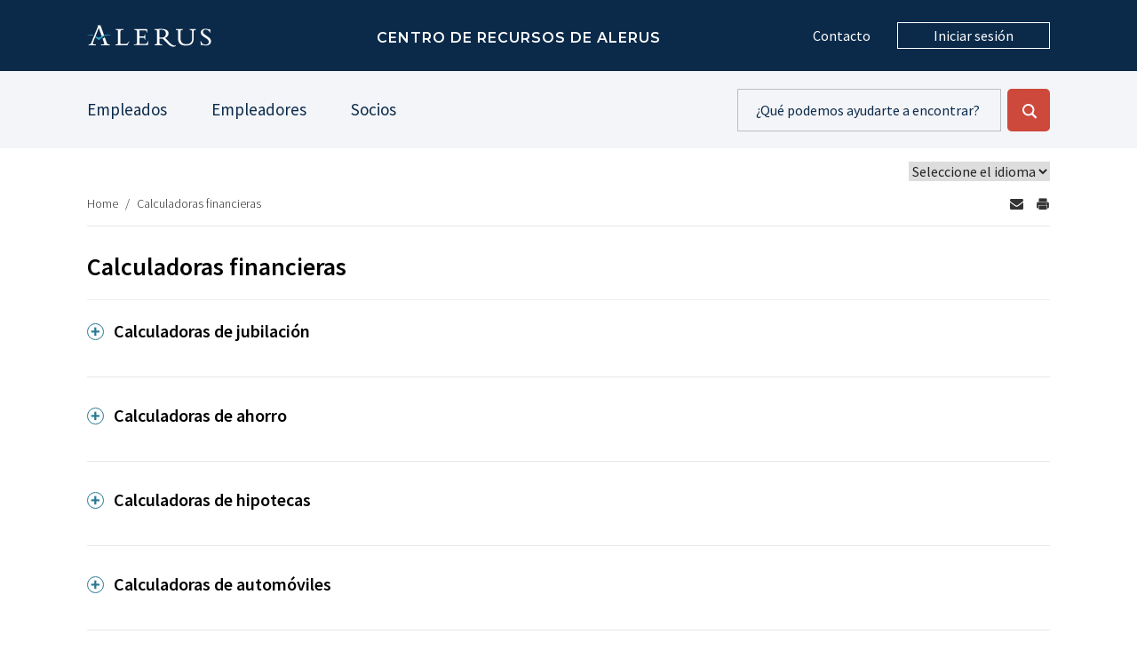

--- FILE ---
content_type: text/html; charset=UTF-8
request_url: https://help.alerusrb.com/calculadoras-financieras/?lang=es
body_size: 32208
content:
<!DOCTYPE html>
<html lang="en">
<head>
	<meta charset="UTF-8" />
	<meta name="viewport" content="width=device-width, initial-scale=1.0">
	<title>Calculadoras financieras - Alerus Resource Center</title>
	<link rel="shortcut icon" type="image/x-icon" href="https://help.alerusrb.com/wp-content/themes/alerusresources/img/favicon.ico">
	<!-- Apple Icons
	<link rel="apple-touch-icon" href="https://help.alerusrb.com/wp-content/themes/alerusresources/img/apple-touch-iphone.png" />
	<link rel="apple-touch-icon" sizes="72x72" href="https://help.alerusrb.com/wp-content/themes/alerusresources/img/apple-touch-ipad.png" />
	<link rel="apple-touch-icon" sizes="114x114" href="https://help.alerusrb.com/wp-content/themes/alerusresources/img/apple-touch-iphone4.png" />
	<link rel="apple-touch-icon" sizes="144x144" href="https://help.alerusrb.com/wp-content/themes/alerusresources/img/apple-touch-ipad-retina.png" />
	-->
	<!-- Google Tag Manager -->
	<script>(function(w,d,s,l,i){w[l]=w[l]||[];w[l].push({'gtm.start':
	new Date().getTime(),event:'gtm.js'});var f=d.getElementsByTagName(s)[0],
	j=d.createElement(s),dl=l!='dataLayer'?'&l='+l:'';j.async=true;j.src=
	'https://www.googletagmanager.com/gtm.js?id='+i+dl;f.parentNode.insertBefore(j,f);
	})(window,document,'script','dataLayer','GTM-TRQ7KH6');</script>
	<!-- End Google Tag Manager -->
	<!-- Google Tag Manager -->
	<script>(function(w,d,s,l,i){w[l]=w[l]||[];w[l].push({'gtm.start':
	new Date().getTime(),event:'gtm.js'});var f=d.getElementsByTagName(s)[0],
	j=d.createElement(s),dl=l!='dataLayer'?'&l='+l:'';j.async=true;j.src=
	'https://www.googletagmanager.com/gtm.js?id='+i+dl;f.parentNode.insertBefore(j,f);
	})(window,document,'script','dataLayer','GTM-T35JMK7');</script>
	<!-- End Google Tag Manager -->

	
	<meta name='robots' content='index, follow, max-image-preview:large, max-snippet:-1, max-video-preview:-1' />
	<style>img:is([sizes="auto" i], [sizes^="auto," i]) { contain-intrinsic-size: 3000px 1500px }</style>
	
	<!-- This site is optimized with the Yoast SEO plugin v26.2 - https://yoast.com/wordpress/plugins/seo/ -->
	<link rel="canonical" href="https://help.alerusrb.com/calculadoras-financieras/?lang=es" />
	<meta property="og:locale" content="es_ES" />
	<meta property="og:type" content="article" />
	<meta property="og:title" content="Calculadoras financieras - Alerus Resource Center" />
	<meta property="og:url" content="https://help.alerusrb.com/calculadoras-financieras/?lang=es" />
	<meta property="og:site_name" content="Alerus Resource Center" />
	<meta property="article:modified_time" content="2025-07-18T18:51:21+00:00" />
	<meta name="twitter:card" content="summary_large_image" />
	<script type="application/ld+json" class="yoast-schema-graph">{"@context":"https://schema.org","@graph":[{"@type":"WebPage","@id":"https://help.alerusrb.com/calculadoras-financieras/?lang=es","url":"https://help.alerusrb.com/calculadoras-financieras/?lang=es","name":"Calculadoras financieras - Alerus Resource Center","isPartOf":{"@id":"https://help.alerusrb.com/?lang=es#website"},"datePublished":"2022-08-01T20:21:45+00:00","dateModified":"2025-07-18T18:51:21+00:00","breadcrumb":{"@id":"https://help.alerusrb.com/calculadoras-financieras/?lang=es#breadcrumb"},"inLanguage":"es","potentialAction":[{"@type":"ReadAction","target":["https://help.alerusrb.com/calculadoras-financieras/?lang=es"]}]},{"@type":"BreadcrumbList","@id":"https://help.alerusrb.com/calculadoras-financieras/?lang=es#breadcrumb","itemListElement":[{"@type":"ListItem","position":1,"name":"Home","item":"https://help.alerusrb.com/?lang=es"},{"@type":"ListItem","position":2,"name":"Calculadoras financieras"}]},{"@type":"WebSite","@id":"https://help.alerusrb.com/?lang=es#website","url":"https://help.alerusrb.com/?lang=es","name":"Alerus Resource Center","description":"","potentialAction":[{"@type":"SearchAction","target":{"@type":"EntryPoint","urlTemplate":"https://help.alerusrb.com/?lang=es?s={search_term_string}"},"query-input":{"@type":"PropertyValueSpecification","valueRequired":true,"valueName":"search_term_string"}}],"inLanguage":"es"}]}</script>
	<!-- / Yoast SEO plugin. -->


<link rel='dns-prefetch' href='//help.alerusrb.com' />
<link rel='dns-prefetch' href='//ajax.googleapis.com' />
<link rel='dns-prefetch' href='//fonts.googleapis.com' />
<link rel='stylesheet' id='wp-block-library-css' href='https://help.alerusrb.com/wp-includes/css/dist/block-library/style.min.css?ver=6.8.3' type='text/css' media='all' />
<style id='classic-theme-styles-inline-css' type='text/css'>
/*! This file is auto-generated */
.wp-block-button__link{color:#fff;background-color:#32373c;border-radius:9999px;box-shadow:none;text-decoration:none;padding:calc(.667em + 2px) calc(1.333em + 2px);font-size:1.125em}.wp-block-file__button{background:#32373c;color:#fff;text-decoration:none}
</style>
<link rel='stylesheet' id='site-css' href='https://help.alerusrb.com/wp-content/themes/alerusresources/style.css?ver=1769745337' type='text/css' media='all' />
<link rel='stylesheet' id='googlefont-sourcesans-css' href='https://fonts.googleapis.com/css?family=Source+Sans+Pro%3A300%2C400%2C600%2C700&#038;display=swap&#038;ver=1' type='text/css' media='all' />
<link rel='stylesheet' id='googlefont-montserrat-css' href='https://fonts.googleapis.com/css?family=Montserrat%3A600&#038;display=swap&#038;ver=1' type='text/css' media='all' />
<link rel='stylesheet' id='tablepress-default-css' href='https://help.alerusrb.com/wp-content/plugins/tablepress/css/build/default.css?ver=3.2.5' type='text/css' media='all' />
<style id='tablepress-default-inline-css' type='text/css'>
.first-column-wider tr td.column-1,.first-column-wider tr th.column-1{width:150px}
</style>
<script type="text/javascript" id="wpml-cookie-js-extra">
/* <![CDATA[ */
var wpml_cookies = {"wp-wpml_current_language":{"value":"es","expires":1,"path":"\/"}};
var wpml_cookies = {"wp-wpml_current_language":{"value":"es","expires":1,"path":"\/"}};
/* ]]> */
</script>
<script type="text/javascript" src="https://help.alerusrb.com/wp-content/plugins/sitepress-multilingual-cms/res/js/cookies/language-cookie.js?ver=484900" id="wpml-cookie-js" defer="defer" data-wp-strategy="defer"></script>
<link rel="https://api.w.org/" href="https://help.alerusrb.com/wp-json/" /><link rel="alternate" title="JSON" type="application/json" href="https://help.alerusrb.com/wp-json/wp/v2/pages/31488" /><link rel="EditURI" type="application/rsd+xml" title="RSD" href="https://help.alerusrb.com/xmlrpc.php?rsd" />
<meta name="generator" content="WordPress 6.8.3" />
<link rel='shortlink' href='https://help.alerusrb.com/?p=31488&#038;lang=es' />
<link rel="alternate" title="oEmbed (JSON)" type="application/json+oembed" href="https://help.alerusrb.com/wp-json/oembed/1.0/embed?url=https%3A%2F%2Fhelp.alerusrb.com%2Fcalculadoras-financieras%2F%3Flang%3Des" />
<link rel="alternate" title="oEmbed (XML)" type="text/xml+oembed" href="https://help.alerusrb.com/wp-json/oembed/1.0/embed?url=https%3A%2F%2Fhelp.alerusrb.com%2Fcalculadoras-financieras%2F%3Flang%3Des&#038;format=xml" />
<meta name="generator" content="WPML ver:4.8.4 stt:1,2;" />
	<script async src="https://siteimproveanalytics.com/js/siteanalyze_79442.js"></script>
</head>
<body class="wp-singular page-template-default page page-id-31488 wp-theme-alerusresources" data-admin-ajax-url="https://help.alerusrb.com/wp-admin/admin-ajax.php">
	<!-- Google Tag Manager (noscript) -->
	<noscript><iframe src="https://www.googletagmanager.com/ns.html?id=GTM-TRQ7KH6"
	height="0" width="0" style="display:none;visibility:hidden"></iframe></noscript>
	<!-- End Google Tag Manager (noscript) -->
	<!-- Google Tag Manager (noscript) -->
	<noscript><iframe src="https://www.googletagmanager.com/ns.html?id=GTM-T35JMK7"
	height="0" width="0" style="display:none;visibility:hidden"></iframe></noscript>
	<!-- End Google Tag Manager (noscript) -->



<img src="https://help.alerusrb.com/wp-content/themes/alerusresources/img/alerus_logo_print.png" alt="logo for print" class="print-logo">
<header id="header">
	<div class="container">
		<a href="https://help.alerusrb.com/empleados/?lang=es" id="logo"><img src="https://help.alerusrb.com/wp-content/themes/alerusresources/img/alerus-logo.svg" alt="alerus logo"></a>
		<div class="header-title">CENTRO DE RECURSOS DE ALERUS</div>
		<a class="search-icon" href="#" aria-label="toggles search open">Formulario de búsqueda</a>
		<a href="https://help.alerusrb.com/como-podemos-ayudar/?lang=es" class="header-contact">Contacto</a>
		<a href="#" class="login-btn">Iniciar sesión</a>
		<div id="login-form">
			<div role="dialog" aria-label="Alerus Network login options" id="login">
				<label for="account_type">Account type</label>
				<select name="account_type" id="account_type" class="select-css">
          <option value="">TIPO DE CUENTA</option>
					<option value="https://login.alerus.com/logoff">Mi Alerus</option><option value="https://login.alerus.com/">Acceso del empleador</option><option value="https://www3.alerusfinancial.com/Weblink/logon/frmlogon.aspx">Cuentas fiduciarias</option><option value="https://cobra.alerus.com/">COBRA</option><option value="https://portal.24hourflex.com/">COBRA (24HourFlex)</option><option value=""></option><option value=""></option><option value=""></option>	      </select>
				<button class="btn" type="button" id="go-button">Go</button>
			</div>
		</div>
	</div>
</header>
<div class="secondary-header">
	<div class="container">
		<nav>
			<ul>
								<li><a href="https://help.alerusrb.com/empleados/?lang=es" class="employees-link">Empleados</a></li>
				<li><a href="https://help.alerusrb.com/empleadores/?lang=es" class="employers-link">Empleadores</a></li>
				<li><a href="https://help.alerusrb.com/partners-2/?lang=es" class="partners-link">Socios</a></li>
			</ul>
		</nav>
		<form name="search" id="main-search" action="https://help.alerusrb.com/?lang=es" method="get" autocomplete="off">
						<input type="text" name="s" value="" aria-label="search content" placeholder="¿Qué podemos ayudarte a encontrar?" autocomplete="off" data-nonce="1" data-parent-id="">
										<input type="hidden" name="lang" value="es">
						<input type="submit" name="submit" value="Go" class="btn" aria-label="submit search - Go">
		</form>
	</div>
</div>
<div class="lang-select">
	<div class="container">
		<select name="language-selector">
			<option>Seleccione el idioma</option>
			628331488				<option value="https://help.alerusrb.com/financial-calculators/">English</option>
				<option value="https://help.alerusrb.com/calculadoras-financieras/?lang=es">Spanish</option>
					</select>
	</div>
</div>
<div class="container">
	<div class="sharethis sharethis-small"> 
	  <a href="mailto:?subject=Calculadoras financieras&amp;body=https://help.alerusrb.com/calculadoras-financieras/?lang=es" class="email" aria-label="Send by email">
	    <span class="ico icon-envelope"></span>
	  </a>
	  <a href="#" class="print" aria-label="Print Page">
	    <span class="ico icon-printer" aria-label="Print page"></span>
	  </a>
	</div>
</div>
<div class="container">
	<nav id="breadcrumbs" aria-label="Breadcrumb Navigation"><div class="container"><span><span><a href="https://help.alerusrb.com/?lang=es">Home</a></span> / <span class="breadcrumb_last" aria-current="page">Calculadoras financieras</span></span></div></nav></div>


<div id="main" class="inside-content">
	<div class="container">
		<h1>Calculadoras financieras</h1>
				<hr>
		        	<div class="big-expand product-info">
						<h2>Calculadoras de jubilación  </h2>
							          	<div class="big-expand-content">
								<ul>	
									<li><a href="https://www.calcxml.com/calculators/social-security-retirement-income-estimator?skn=793&r=2&tabs=1?lang=es" target="_self">Estimación de los ingresos por jubilación de la Seguridad Social</a></li><li><a href="https://www.calcxml.com/calculators/ret09?skn=793&r=2&tabs=1?lang=es" target="_self">¿Qué cantidad de ingresos por jubilación puede proporcionar mi plan 401(k)?</a></li><li><a href="https://www.calcxml.com/calculators/ret10?skn=793&r=2&tabs=1?lang=es" target="_self">Comparar un Roth 401(k) con un 401(k) tradicional</a></li><li><a href="https://www.calcxml.com/calculators/ret01?skn=793&r=2&tabs=1?lang=es" target="_self">¿Cómo afectará la jubilación a mis gastos de manutención?</a></li><li><a href="https://www.calcxml.com/calculators/are-my-current-retirement-savings-sufficient?skn=793&r=2&tabs=1?lang=es" target="_self">¿Son suficientes mis ahorros actuales para la jubilación?</a></li><li><a href="https://www.calcxml.com/calculators/i-am-retired-how-long-will-my-savings-last?skn=793&r=2&tabs=1?lang=es" target="_self">Estoy jubilado, ¿cuánto durarán mis ahorros?</a></li><li><a href="https://www.calcxml.com/calculators/ret07?skn=793&r=2&tabs=1?lang=es" target="_self">¿Cuándo debo empezar a ahorrar para la jubilación?</a></li><li><a href="https://www.calcxml.com/calculators/ret11?skn=793&r=2&tabs=1?lang=es" target="_self">¿Cuál es el valor de las contribuciones de recuperación para la jubilación?</a></li>  								</ul>
  								<a href="?lang=es" class="btn more-btn" target="_self"></a>							</div>
						</div>
					        	<div class="big-expand product-info">
						<h2>Calculadoras de ahorro</h2>
							          	<div class="big-expand-content">
								<ul>	
									<li><a href="https://www.calcxml.com/calculators/savings-calculator-now?skn=793&r=2&tabs=1?lang=es" target="_self">Ahorrar ahora o ahorrar después</a></li><li><a href="https://www.calcxml.com/calculators/be-a-millionaire?skn=793&r=2&tabs=1?lang=es" target="_self">Convertirse en millonario</a></li><li><a href="https://www.calcxml.com/calculators/savings-calculator?skn=793&r=2&tabs=1?lang=es" target="_self">Ingresos generados por un plan de ahorro</a></li><li><a href="https://www.calcxml.com/calculators/savings-goal-calculator?skn=793&r=2&tabs=1?lang=es" target="_self">¿Cuánto tiempo falta para que mis ahorros alcancen mi objetivo?</a></li><li><a href="https://www.calcxml.com/calculators/savings-goal-calculator-how-much?skn=793&r=2&tabs=1?lang=es" target="_self">¿Cuánto debo ahorrar para alcanzar mi objetivo?</a></li><li><a href="https://www.calcxml.com/calculators/savings-calculator-growth?skn=793&r=2&tabs=1?lang=es" target="_self">¿A cuánto podrían ascender mis ahorros actuales?</a></li><li><a href="https://www.calcxml.com/calculators/sav11?skn=793&r=2&tabs=1?lang=es" target="_self">¿A cuánto podría ascender mi ahorro recurrente (mensual)?</a></li><li><a href="https://www.calcxml.com/calculators/sav12?skn=793&r=2&tabs=1?lang=es" target="_self">¿Va mi plan de ahorro por buen camino?</a></li>  								</ul>
  								<a href="?lang=es" class="btn more-btn" target="_self"></a>							</div>
						</div>
					        	<div class="big-expand product-info">
						<h2>Calculadoras de hipotecas</h2>
							          	<div class="big-expand-content">
								<ul>	
									<li><a href="https://www.calcxml.com/calculators/home-affordability?skn=793&r=2&tabs=1?lang=es" target="_self">¿Cuánto puedo pagar por una casa?</a></li><li><a href="https://www.calcxml.com/calculators/refinance-calculator?skn=793&r=2&tabs=1?lang=es" target="_self">¿Debo refinanciar mi hipoteca?</a></li><li><a href="https://www.calcxml.com/calculators/mortgage-calculator?skn=793&r=2&tabs=1?lang=es" target="_self">Calcular la cuota mensual de mi hipoteca</a></li><li><a href="https://www.calcxml.com/calculators/hom04?skn=793&r=2&tabs=1?lang=es" target="_self">Comparación de las condiciones hipotecarias</a></li><li><a href="https://www.calcxml.com/calculators/hom05?skn=793&r=2&tabs=1?lang=es" target="_self">¿Debo pagar puntos de descuento para obtener un tipo de interés más bajo?</a></li><li><a href="https://www.calcxml.com/calculators/rent-vs-buy-home?skn=793&r=2&tabs=1?lang=es" target="_self">¿Debo alquilar o comprar una casa?</a></li><li><a href="https://www.calcxml.com/calculators/how-much-can-i-borrow-from-my-home-equity-heloc?skn=793&r=2&tabs=1?lang=es" target="_self">Calcule su capacidad de préstamo estimada con el capital de la vivienda (HELOC)</a></li><li><a href="https://www.calcxml.com/calculators/loan-comparison-calculator?skn=793&r=2&tabs=1?lang=es" target="_self">Descubre la mejor opción entre los préstamos.</a></li><li><a href="https://www.calcxml.com/calculators/hom09?skn=793&r=2&tabs=1?lang=es" target="_self">¿Cuál es el ahorro fiscal que genera mi hipoteca?</a></li><li><a href="https://www.calcxml.com/calculators/fixed-or-adjustable-rate-mortgage?skn=793&r=2&tabs=1?lang=es" target="_self">¿Qué es mejor? ¿Hipoteca de tipo fijo o de tipo variable?</a></li>  								</ul>
  								<a href="?lang=es" class="btn more-btn" target="_self"></a>							</div>
						</div>
					        	<div class="big-expand product-info">
						<h2>Calculadoras de automóviles</h2>
							          	<div class="big-expand-content">
								<ul>	
									<li><a href="https://www.calcxml.com/calculators/car-calculator?skn=793&r=2&tabs=1?lang=es" target="_self">¿Cuál sería el importe de los pagos de mi coche?</a></li><li><a href="https://www.calcxml.com/calculators/aut05?skn=793&r=2&tabs=1?lang=es" target="_self">Préstamo de coche: Pago acelerado</a></li><li><a href="https://www.calcxml.com/calculators/aut06?skn=793&r=2&tabs=1?lang=es" target="_self">¿Qué vehículo me puedo permitir?</a></li><li><a href="https://www.calcxml.com/calculators/should-i-lease-or-purchase-an-auto?skn=793&r=2&tabs=1?lang=es" target="_self">¿Debo alquilar o comprar un coche?</a></li><li><a href="https://www.calcxml.com/calculators/aut02?skn=793&r=2&tabs=1?lang=es" target="_self">¿Es mejor la financiación del concesionario para mí que la financiación tradicional de un préstamo para automóviles?</a></li><li><a href="https://www.calcxml.com/calculators/auto-refinance-calculator?skn=793&r=2&tabs=1?lang=es" target="_self">¿Debo refinanciar mi préstamo de auto a una tasa más baja?</a></li><li><a href="https://www.calcxml.com/calculators/auto-refinance-calculator-new-term?skn=793&r=2&tabs=1?lang=es" target="_self">¿Cuánto puedo reducir mi pago mensual con un nuevo préstamo de auto?</a></li>  								</ul>
  								<a href="?lang=es" class="btn more-btn" target="_self"></a>							</div>
						</div>
					        	<div class="big-expand product-info">
						<h2>Calculadoras de nóminas y beneficios</h2>
							          	<div class="big-expand-content">
								<ul>	
									<li><a href="https://myhsaplanner.com/ALR?lang=es" target="_self">Mi Planificador HSA</a></li><li><a href="https://www.calcxml.com/calculators/pay11?skn=793&r=2&tabs=1?lang=es" target="_self">¿Cuánto puede valer mi Plan 403(b)?</a></li><li><a href="https://www.calcxml.com/calculators/pay12?skn=793&r=2&tabs=1?lang=es" target="_self">¿Cuál es el impacto de aumentar mi contribución al 403(b)?</a></li><li><a href="https://www.calcxml.com/calculators/pay08?skn=793&r=2&tabs=1?lang=es" target="_self">¿Cuál es el impacto de aumentar mi contribución al plan 401(k)?</a></li><li><a href="https://www.calcxml.com/calculators/pay13?skn=793&r=2&tabs=1?lang=es" target="_self">¿Cuál puede ser el valor de mi cuenta de ahorro sanitario (HSA)?</a></li><li><a href="https://www.calcxml.com/calculators/pay15?skn=793&r=2&tabs=1?lang=es" target="_self">¿Debo contribuir más para recibir la máxima aportación del 401(k)?</a></li>  								</ul>
  								<a href="?lang=es" class="btn more-btn" target="_self"></a>							</div>
						</div>
					        	<div class="big-expand product-info">
						<h2>Calculadoras de planes cualificados</h2>
							          	<div class="big-expand-content">
								<ul>	
									<li><a href="https://www.calcxml.com/calculators/72t?skn=793&r=2&tabs=1?lang=es" target="_self">72(t) análisis de distribución temprana</a></li><li><a href="https://www.calcxml.com/calculators/qua06?skn=793&r=2&tabs=1?lang=es" target="_self">¿Cuál es mi distribución mínima obligatoria del año en curso?</a></li><li><a href="https://www.calcxml.com/calculators/qua07?skn=793&r=2&tabs=1?lang=es" target="_self">¿Cuáles son mis distribuciones mínimas requeridas proyectadas?</a></li><li><a href="https://www.calcxml.com/calculators/ira-calculator?skn=793&r=2&tabs=1?lang=es" target="_self">¿Cuánto puedo aportar a una cuenta IRA?</a></li><li><a href="https://www.calcxml.com/calculators/how-much-retirement-income-may-an-ira-provide?skn=793&r=2&tabs=1?lang=es" target="_self">¿Qué cantidad de ingresos por jubilación puede proporcionar una cuenta IRA?</a></li><li><a href="https://www.calcxml.com/calculators/roth-ira-conversion-calculator?skn=793&r=2&tabs=1?lang=es" target="_self">¿Debo convertirme a una cuenta IRA Roth?</a></li><li><a href="https://www.calcxml.com/calculators/qua14?skn=793&r=2&tabs=1?lang=es" target="_self">¿Qué son las distribuciones de mi Stretch IRA?</a></li>  								</ul>
  								<a href="?lang=es" class="btn more-btn" target="_self"></a>							</div>
						</div>
					        	<div class="big-expand product-info">
						<h2>Calculadoras para empresas</h2>
							          	<div class="big-expand-content">
								<ul>	
									<li><a href="https://www.calcxml.com/calculators/bus01?skn=793&r=2&tabs=1?lang=es" target="_self">¿Cuál es el ahorro fiscal de un plan de jubilación/cafetería cualificado?</a></li><li><a href="https://www.calcxml.com/calculators/bus02?skn=793&r=2&tabs=1?lang=es" target="_self">¿Cuáles son los costes de puesta en marcha de mi nueva empresa?</a></li><li><a href="https://www.calcxml.com/calculators/modal-premium-apr-calculator?skn=793&r=2&tabs=1?lang=es" target="_self">¿Debo pagar o cobrar mensual, trimestral o anualmente?</a></li><li><a href="https://www.calcxml.com/calculators/lease-vs-buy-equipment?skn=793&r=2&tabs=1?lang=es" target="_self">¿Debo alquilar o comprar el equipo?</a></li><li><a href="https://www.calcxml.com/calculators/financial-ratio-analysis?skn=793&r=2&tabs=1?lang=es" target="_self">¿Cuáles son los ratios financieros de mi empresa?</a></li><li><a href="https://www.calcxml.com/calculators/section-179-deduction?skn=793&r=2&tabs=1?lang=es" target="_self">¿Cuál es mi ahorro fiscal con la deducción de la Sección 179?</a></li>  								</ul>
  								<a href="?lang=es" class="btn more-btn" target="_self"></a>							</div>
						</div>
					        	<div class="big-expand product-info">
						<h2>Calculadoras de seguros</h2>
							          	<div class="big-expand-content">
								<ul>	
									<li><a href="https://www.calcxml.com/calculators/ins11?skn=793&r=2&tabs=1?lang=es" target="_self">¿Qué es mejor, el plan integral o el plan con deducible alto con HSA?</a></li><li><a href="https://www.calcxml.com/calculators/life-insurance-calculator?skn=793&r=2&tabs=1?lang=es" target="_self">¿Cuánto seguro de vida necesito?</a></li><li><a href="https://www.calcxml.com/calculators/ins02?skn=793&r=2&tabs=1?lang=es" target="_self">Calcule su esperanza de vida estimada</a></li><li><a href="https://www.calcxml.com/calculators/how-much-disability-income-do-i-need?skn=793&r=2&tabs=1?lang=es" target="_self">¿Qué cantidad de seguro de incapacidad laboral necesito?</a></li><li><a href="https://www.calcxml.com/calculators/what-are-my-long-term-care-ltc-needs?skn=793&r=2&tabs=1?lang=es" target="_self">¿Cuáles son mis necesidades de seguro de dependencia?</a></li>  								</ul>
  								<a href="?lang=es" class="btn more-btn" target="_self"></a>							</div>
						</div>
					        	<div class="big-expand product-info">
						<h2>Calculadoras de flujo de caja</h2>
							          	<div class="big-expand-content">
								<ul>	
									<li><a href="https://www.calcxml.com/calculators/bud03?skn=793&r=2&tabs=1?lang=es" target="_self">¿Cuánto necesito para las emergencias?</a></li><li><a href="https://www.calcxml.com/calculators/pay-down-debt-or-invest?skn=793&r=2&tabs=1?lang=es" target="_self">¿Debo pagar la deuda o invertir mi excedente mensual?</a></li><li><a href="https://www.calcxml.com/calculators/bud06?skn=793&r=2&tabs=1?lang=es" target="_self">¿Debe mi cónyuge entrar en el mercado laboral?</a></li><li><a href="https://www.calcxml.com/calculators/bud09?skn=793&r=2&tabs=1?lang=es" target="_self">¿Cuál es mi flujo de caja actual?</a></li><li><a href="https://www.calcxml.com/calculators/bud10?skn=793&r=2&tabs=1?lang=es" target="_self">¿Cuál es mi flujo de caja previsto?</a></li>  								</ul>
  								<a href="?lang=es" class="btn more-btn" target="_self"></a>							</div>
						</div>
					        	<div class="big-expand product-info">
						<h2>Calculadoras universitarias</h2>
							          	<div class="big-expand-content">
								<ul>	
									<li><a href="https://www.calcxml.com/calculators/saving-for-college?skn=793&r=2&tabs=1?lang=es" target="_self">¿Cuánto debería ahorrar para la universidad?</a></li><li><a href="https://www.calcxml.com/calculators/student-loan-repayment?skn=793&r=2&tabs=1?lang=es" target="_self">Calcula tu capacidad para devolver los préstamos estudiantiles.</a></li><li><a href="https://www.calcxml.com/calculators/529-college-savings-plan?skn=793&r=2&tabs=1?lang=es" target="_self">¿Cuáles son las ventajas de un plan de ahorro universitario 529?</a></li><li><a href="https://www.calcxml.com/calculators/value-of-college-education?skn=793&r=2&tabs=1?lang=es" target="_self">¿Cuál es el valor de la educación universitaria?</a></li><li><a href="https://www.calcxml.com/calculators/when-to-start-saving-for-college?skn=793&r=2&tabs=1?lang=es" target="_self">¿Cuándo debo empezar a ahorrar para la universidad de mi hijo?</a></li>  								</ul>
  								<a href="?lang=es" class="btn more-btn" target="_self"></a>							</div>
						</div>
					        	<div class="big-expand product-info">
						<h2>Calculadoras de crédito y deuda</h2>
							          	<div class="big-expand-content">
								<ul>	
									<li><a href="https://www.calcxml.com/calculators/how-long-will-it-take-to-pay-off-my-credit-card?skn=793&r=2&tabs=1?lang=es" target="_self">Cuánto tiempo tardará en pagar su tarjeta de crédito</a></li><li><a href="https://www.calcxml.com/calculators/pay-off-loan?skn=793&r=2&tabs=1?lang=es" target="_self">¿Cuánto tiempo falta para que se cancele mi préstamo?</a></li><li><a href="https://www.calcxml.com/calculators/loan-payment-calculator?skn=793&r=2&tabs=1?lang=es" target="_self">¿Cuáles serían los pagos de mi préstamo?</a></li><li><a href="https://www.calcxml.com/calculators/pay-off-debt-or-invest?skn=793&r=2&tabs=1?lang=es" target="_self">¿Debo pagar la deuda o invertir?</a></li><li><a href="https://www.calcxml.com/calculators/det13?skn=793&r=2&tabs=1?lang=es" target="_self">¿Cuánto puedo pedir prestado?</a></li>  								</ul>
  								<a href="?lang=es" class="btn more-btn" target="_self"></a>							</div>
						</div>
					        	<div class="big-expand product-info">
						<h2>Calculadoras de inversión</h2>
							          	<div class="big-expand-content">
								<ul>	
									<li><a href="https://www.calcxml.com/calculators/inv01?skn=793&r=2&tabs=1?lang=es" target="_self">¿Cómo debo distribuir mis activos?</a></li><li><a href="https://www.calcxml.com/calculators/interest-calculator?skn=793&r=2&tabs=1?lang=es" target="_self">¿Cuál es el valor del interés compuesto?</a></li><li><a href="https://www.calcxml.com/calculators/inv08?skn=793&r=2&tabs=1?lang=es" target="_self">¿Cuál es mi tolerancia al riesgo?</a></li><li><a href="https://www.calcxml.com/calculators/inv09?skn=793&r=2&tabs=1?lang=es" target="_self">¿Cuál es el impacto a largo plazo del aumento del rendimiento de las inversiones?</a></li><li><a href="https://www.calcxml.com/calculators/inv12?skn=793&r=2&tabs=1?lang=es" target="_self">¿Cómo influyen los gastos en la rentabilidad de los fondos de inversión?</a></li>  								</ul>
  								<a href="?lang=es" class="btn more-btn" target="_self"></a>							</div>
						</div>
						
		<div class="helpful no-margin-bottom">
			<div ub-in-page="628fa6bf7edca71de96c21ac"></div>
		</div>
		
	</div>
</div>

<footer id="footer">
	<div class="container">
		<h3>¿Aún necesitas nuestra ayuda?</h3>
		<p>Nuestro equipo de soporte está esperando para ayudarlo.</p>
		<a class="btn" href="https://help.alerusrb.com/como-podemos-ayudar/?lang=es">Contacta con nosotros</a>
	</div>
</footer>
<footer id="copyright">
	<div id="top-footer-nav">				
		<div class="social">
			<div class="container">
					<a href="https://www.facebook.com/alerusfinancial/" class="icon fb-icon external-link" target="_blank">Facebook</a>
					<a href="https://www.instagram.com/alerusfinancial/" class="icon instagram-icon external-link" target="_blank">Instagram</a>
					<a href="https://www.linkedin.com/company/alerus-financial/" class="icon linkedin-icon external-link" target="_blank">LinkedIn</a>
					<a href="https://www.youtube.com/user/AlerusTV" class="icon youtube-icon external-link" target="_blank">Youtube</a>
			</div>
		</div>
		<div class="copyright">
			<div class="container">
				<span class="copy-symbol">© Alerus Financial</span>
				<span><a href="https://alerus.com/privacy-legal/">Privacy &amp; Legal</a></span>
				<span><a href="https://alerus.com/accessibility">Accessibility</a></span>
			</div>
		</div>
	</div>
</footer>
<div id="disclaimer" role="complementary" aria-label="Page disclaimers">
	<div class="container">
	<p>El contenido disponible en este sitio se proporciona únicamente con fines informativos, no pretende ser una oferta o solicitud de compra o venta de ningún instrumento financiero y no debe considerarse como una recomendación de inversión. Alerus Financial, N.A. (Alerus) no ofrece ninguna garantía en cuanto a la exactitud, integridad o actualidad de la información. Las declaraciones de hechos se consideran fiables, pero no se hace ninguna representación o garantía en cuanto a su integridad o exactitud. La información no debe interpretarse como asesoramiento jurídico o fiscal. Alerus no ofrece asesoramiento jurídico ni fiscal. Consulte siempre a un abogado o a un profesional de la fiscalidad sobre su situación legal o fiscal específica.</p>
	</div>
</div>
<script type="speculationrules">
{"prefetch":[{"source":"document","where":{"and":[{"href_matches":"\/*"},{"not":{"href_matches":["\/wp-*.php","\/wp-admin\/*","\/wp-content\/uploads\/*","\/wp-content\/*","\/wp-content\/plugins\/*","\/wp-content\/themes\/alerusresources\/*","\/*\\?(.+)"]}},{"not":{"selector_matches":"a[rel~=\"nofollow\"]"}},{"not":{"selector_matches":".no-prefetch, .no-prefetch a"}}]},"eagerness":"conservative"}]}
</script>
<script type="text/javascript" src="https://ajax.googleapis.com/ajax/libs/jquery/1/jquery.min.js" id="jquery-js"></script>
<script type="text/javascript" src="https://help.alerusrb.com/wp-content/themes/alerusresources/js/site.js" id="site-js"></script>
<!-- begin usabilla embed code - Get Feedback Widget-->
<script>/*{literal}<![CDATA[*/window.usabilla||function(){var a=window,d=a.document,c={},f=d.createElement("div"),h=!1,a=a.usabilla=function(){(c.a=c.a||[]).push(arguments)};a._=c;c.ids={};f.style.display="none";(function(){if(!d.body)return setTimeout(arguments.callee,100);d.body.insertBefore(f,d.body.firstChild).id="usabilla";h=!0})();a.load=function(a,g,k){if(!c.ids[g]){var e=c.ids={};e.url="//"+a+"/"+g+".js?s1";e.config=k;setTimeout(function(){if(!h)return setTimeout(arguments.callee,100);var b=d.createElement("iframe"),a;b.id="usabilla-"+g;/MSIE[ ]+6/.test(navigator.userAgent)&&(b.src="javascript:false");f.appendChild(b);try{b.contentWindow.document.open()}catch(c){e.domain=d.domain,a="javascript:var d=document.open();d.domain='"+e.domain+"';",b.src=a+"void(0);"}try{var l=b.contentWindow.document;l.write(["<!DOCTYPE html><html><head></head><body onload=\"var d = document;d.getElementsByTagName('head')[0].appendChild(d.createElement('script')).src='",e.url,"'\"></body></html>"].join(""));l.close()}catch(m){b.src=a+'d.write("'+loaderHtml().replace(/"/g,String.fromCharCode(92)+'"')+'");d.close();'}b.contentWindow.config=k;b.contentWindow.SCRIPT_ID=g},0)}}}();
window.usabilla.load("w.usabilla.com", "f69522ac9825");
/*]]>{/literal}*/</script>
<!-- end usabilla embed code -->
</body>
</html>

--- FILE ---
content_type: text/html; charset=UTF-8
request_url: https://d6tizftlrpuof.cloudfront.net/live/i/628f965b59e67f047f084d3a/fa3069e705374c262af87b41cc6ea35370b23269.html
body_size: 1390
content:
<!doctype html>
<html ng-app="ubWidget">
<head>
    <meta name="viewport" content="width=device-width, initial-scale=1, maximum-scale=1">
    <link rel="stylesheet" href="https://d6tizftlrpuof.cloudfront.net/live/resources/in-page/css/theme-default.form.scss" />
    <!--[if lt IE 9]>
    <script type="text/javascript" src="//d6tizftlrpuof.cloudfront.net/live/campaign/js/e2456a107d.legacybrowser.js"></script>
    <![endif]-->
    <script type="campaign/form">
        {"id":"628fa6bf7edca71de96c21ac","version":14,"form":{"pages":[{"type":"form","fields":[{"type":"toggle","caption":"Toggle","autoSubmit":true,"forceRequired":false,"fixed":false,"interactive":true,"showHideRule":[],"validationText":"This field is required","title":"Was this helpful?","points":2,"options":[{"title":"Yes","value":"5"},{"title":"No","value":"1"}],"name":"toggle","empty":"Please choose an option"},{"type":"paragraph","caption":"Paragraph","autoSubmit":false,"forceRequired":false,"fixed":false,"interactive":false,"showHideRule":[],"validationText":"This field is required","text":"<style>\n .btn{background-color: #fff; color: #297994; padding: 8px 41px; border-radius: 0; margin-right: 7px; font-size: 16px; border: 1px solid #BCBDBE; display: inline-block; text-decoration:none;}\n.btn:hover{background-color: #CD493C; color: #fff;}\nh3{font-size: 28px;color:#000;margin-bottom:20px;font-weight:600;}\n.control-toggle li{margin-right:7px;}\n<\/style>","empty":"Please choose an option","html":true}],"jump":"End","jumpRules":[{"control":"toggle","value":["5"],"jump":"Form1"},{"control":"toggle","value":["1"],"jump":"Form2"}],"autoSubmit":true,"name":"Start"},{"type":"form","fields":[{"type":"comment","caption":"Comment","autoSubmit":false,"forceRequired":false,"fixed":false,"interactive":true,"showHideRule":[],"validationText":"This field is required","title":"Great! Would you like to give some additional feedback?","name":"comment"},{"type":"paragraph","caption":"Paragraph","autoSubmit":false,"forceRequired":false,"fixed":false,"interactive":false,"showHideRule":[],"validationText":"This field is required","text":"<style>\n .btn{background-color: #fff; color: #297994; padding: 8px 41px; border-radius: 0; margin-right: 7px; font-size: 16px; border: 1px solid #BCBDBE; display: inline-block; text-decoration:none;}\n.btn:hover{background-color: #CD493C; color: #fff;}\nh3{font-size: 18px;color:#000;margin-bottom:20px;font-weight:600;}\n.control-toggle li{margin-right:7px;}\n<\/style>","empty":"Please choose an option","html":true},{"type":"continue","caption":"Continue Button","autoSubmit":false,"forceRequired":false,"fixed":true,"interactive":true,"showHideRule":[],"validationText":"This field is required","title":"Continue"}],"jump":"End","jumpRules":[],"autoSubmit":true,"name":"Form1"},{"type":"form","fields":[{"type":"comment","caption":"Comment","autoSubmit":false,"forceRequired":false,"fixed":false,"interactive":true,"showHideRule":[],"validationText":"This field is required","title":"What can we do to improve this?*","name":"comment1","empty":"Please choose an option","required":true},{"type":"paragraph","caption":"Paragraph","autoSubmit":false,"forceRequired":false,"fixed":false,"interactive":false,"showHideRule":[],"validationText":"This field is required","text":"<style>\n .btn{background-color: #fff; color: #297994; padding: 8px 41px; border-radius: 0; margin-right: 7px; font-size: 16px; border: 1px solid #BCBDBE; display: inline-block; text-decoration:none;}\n.btn:hover{background-color: #CD493C; color: #fff;}\nh3{font-size: 18px;color:#000;margin-bottom:20px;font-weight:600;}\n.control-toggle li{margin-right:7px;}\n<\/style>","empty":"Please choose an option","html":true},{"type":"continue","caption":"Continue Button","autoSubmit":false,"forceRequired":false,"fixed":true,"interactive":true,"showHideRule":[],"validationText":"This field is required","title":"Continue"}],"jump":"End","jumpRules":[],"autoSubmit":true,"name":"Form2"},{"type":"end","fields":[{"type":"header","caption":"Header","autoSubmit":false,"forceRequired":false,"fixed":false,"interactive":false,"showHideRule":[],"validationText":"This field is required","text":"Thanks!"},{"type":"paragraph","caption":"Paragraph","autoSubmit":false,"forceRequired":false,"fixed":false,"interactive":false,"showHideRule":[],"validationText":"This field is required","text":"Thank you for sharing your feedback with us."},{"type":"paragraph","caption":"Paragraph","autoSubmit":false,"forceRequired":false,"fixed":false,"interactive":false,"showHideRule":[],"validationText":"This field is required","text":"<style>\n .btn{background-color: #fff; color: #297994; padding: 8px 41px; border-radius: 0; margin-right: 7px; font-size: 16px; border: 1px solid #BCBDBE; display: inline-block; text-decoration:none;}\n.btn:hover{background-color: #CD493C; color: #fff;}\nh3{font-size: 18px;color:#000;margin-bottom:20px;font-weight:600;}\n.control-toggle li{margin-right:7px;}\n<\/style>","empty":"Please choose an option","html":true}],"jump":null,"jumpRules":[],"autoSubmit":false,"autoclose":false,"name":"End"}],"allowedPageTypes":["form","end"]}}
    </script>
    <script>
    function supportsSVG() {
      return !! document.createElementNS && !! document.createElementNS('http://www.w3.org/2000/svg','svg').createSVGRect;
    }
    if (supportsSVG()) {
      document.documentElement.className += ' svg';
    } else {
      document.documentElement.className += ' no-svg';
    }
    </script>
</head>
<body class="in-page">
<div in-page-form-container ub-action="//w.usabilla.com/incoming" allow-html="true"></div>

<script type="text/javascript" src="//d6tizftlrpuof.cloudfront.net/vendor/1.6.5/angular.min.js"></script>
<script type="text/javascript" src="//d6tizftlrpuof.cloudfront.net/live/campaign/js/26a0d06841.in-page-form.js"></script>

</body>
</html>


--- FILE ---
content_type: text/css
request_url: https://help.alerusrb.com/wp-content/themes/alerusresources/style.css?ver=1769745337
body_size: 9750
content:
/*
Theme Name: Flint Theme custom template for Alerus Resources
Theme URI: http://flint-group.com
Description: Flint custom theme.
Author: 
Author URI: http://flint-group.com
Version: 1.0
Tags: 

License:
License URI:

General comments (optional).
*/
html {
  font-family: sans-serif;
  -ms-text-size-adjust: 100%;
  -webkit-text-size-adjust: 100%;
}
body {
  margin: 0;
}
article,
aside,
details,
figcaption,
figure,
footer,
header,
hgroup,
main,
nav,
section,
summary {
  display: block;
}
audio,
canvas,
progress,
video {
  display: inline-block;
  vertical-align: baseline;
}
audio:not([controls]) {
  display: none;
  height: 0;
}
[hidden],
template {
  display: none;
}
a {
  background: transparent;
}
a:active,
a:hover {
  outline: 0;
}
abbr[title] {
  border-bottom: 1px dotted;
}
b,
strong {
  font-weight: bold;
}
dfn {
  font-style: italic;
}
h1 {
  font-size: 2em;
  margin: 0.67em 0;
}
mark {
  background: #ff0;
  color: #000;
}
small {
  font-size: 80%;
}
sub,
sup {
  font-size: 75%;
  line-height: 0;
  position: relative;
  vertical-align: baseline;
}
sup {
  top: -0.5em;
}
sub {
  bottom: -0.25em;
}
img {
  border: 0;
}
svg:not(:root) {
  overflow: hidden;
}
figure {
  margin: 1em 40px;
}
hr {
  -webkit-box-sizing: content-box;
          box-sizing: content-box;
  height: 0;
}
pre {
  overflow: auto;
}
code,
kbd,
pre,
samp {
  font-family: monospace, monospace;
  font-size: 1em;
}
button,
input,
optgroup,
select,
textarea {
  color: inherit;
  font: inherit;
  margin: 0;
}
button {
  overflow: visible;
}
button,
select {
  text-transform: none;
}
button,
html input[type="button"],
input[type="reset"],
input[type="submit"] {
  -webkit-appearance: button;
  cursor: pointer;
}
button[disabled],
html input[disabled] {
  cursor: default;
}
button::-moz-focus-inner,
input::-moz-focus-inner {
  border: 0;
  padding: 0;
}
input {
  line-height: normal;
}
input[type="checkbox"],
input[type="radio"] {
  -webkit-box-sizing: border-box;
          box-sizing: border-box;
  padding: 0;
}
input[type="number"]::-webkit-inner-spin-button,
input[type="number"]::-webkit-outer-spin-button {
  height: auto;
}
input[type="search"] {
  -webkit-appearance: textfield;
  -webkit-box-sizing: content-box;
  box-sizing: content-box;
}
input[type="search"]::-webkit-search-cancel-button,
input[type="search"]::-webkit-search-decoration {
  -webkit-appearance: none;
}
fieldset {
  border: 1px solid #c0c0c0;
  margin: 0 2px;
  padding: 0.35em 0.625em 0.75em;
}
legend {
  border: 0;
  padding: 0;
}
textarea {
  overflow: auto;
}
optgroup {
  font-weight: bold;
}
table {
  border-collapse: collapse;
  border-spacing: 0;
}
td,
th {
  padding: 0;
}
@media print {
  * {
    text-shadow: none !important;
    color: #000 !important;
    background: transparent !important;
    -webkit-box-shadow: none !important;
            box-shadow: none !important;
  }
  a,
  a:visited {
    text-decoration: underline;
  }
  a[href]:after {
    content: " (" attr(href) ")";
  }
  abbr[title]:after {
    content: " (" attr(title) ")";
  }
  a[href^="javascript:"]:after,
  a[href^="#"]:after {
    content: "";
  }
  pre,
  blockquote {
    border: 1px solid #999;
    page-break-inside: avoid;
  }
  thead {
    display: table-header-group;
  }
  tr,
  img {
    page-break-inside: avoid;
  }
  img {
    max-width: 100% !important;
  }
  p,
  h2,
  h3 {
    orphans: 3;
    widows: 3;
  }
  h2,
  h3 {
    page-break-after: avoid;
  }
  select {
    background: #fff !important;
  }
  .navbar {
    display: none;
  }
  .table td,
  .table th {
    background-color: #fff !important;
  }
  .btn > .caret,
  .dropup > .btn > .caret {
    border-top-color: #000 !important;
  }
  .label {
    border: 1px solid #000;
  }
  .table {
    border-collapse: collapse !important;
  }
  .table-bordered th,
  .table-bordered td {
    border: 1px solid #ddd !important;
  }
  .big-expand-content,
  .big-expand .expand-content, 
  .topic .expand-content{
    display: block;
  }
  .lang-select,
  .sharethis,
  .helpful{
    display: none;
  }
}
* {
  -webkit-box-sizing: border-box;
  box-sizing: border-box;
}
*:before,
*:after {
  -webkit-box-sizing: border-box;
  box-sizing: border-box;
}
html {
  font-size: 62.5%;
  -webkit-tap-highlight-color: rgba(0, 0, 0, 0);
}
body {
  font-family: "Helvetica Neue", Helvetica, Arial, sans-serif;
  font-size: 16px;
  line-height: 1.42857143;
  color: #404745;
  background-color: #fff;
}
input,
button,
select,
textarea {
  font-family: inherit;
  font-size: inherit;
  line-height: inherit;
}
a {
  color: #428bca;
  text-decoration: none;
}
a:hover,
a:focus {
  color: #2a6496;
  text-decoration: underline;
}
a:focus {
  outline: thin dotted;
  outline: 5px auto -webkit-focus-ring-color;
  outline-offset: -2px;
}
figure {
  margin: 0;
}
img {
  vertical-align: middle;
}
.img-responsive {
  display: block;
  max-width: 100%;
  height: auto;
}
.responsive-video{
  position: relative;
  padding-bottom: 54.6%;
}
.responsive-video iframe{
  position: absolute;
  top: 0;
  left: 0;
  height: 100%;
  width: 100%;
}
.img-rounded {
  border-radius: 6px;
}
.img-thumbnail {
  padding: 4px;
  line-height: 1.42857143;
  background-color: #fff;
  border: 1px solid #ddd;
  border-radius: 4px;
  -webkit-transition: all 0.2s ease-in-out;
  -moz-transition: all 0.2s ease-in-out;
  -ms-transition: all 0.2s ease-in-out;
  -o-transition: all 0.2s ease-in-out;
  display: inline-block;
  max-width: 100%;
  height: auto;
}
.img-circle {
  border-radius: 50%;
}
hr {
  margin-top: 22px;
  margin-bottom: 22px;
  border: 0;
  border-top: 1px solid #eeeeee;
}
.sr-only {
  position: absolute;
  width: 1px;
  height: 1px;
  margin: -1px;
  padding: 0;
  overflow: hidden;
  clip: rect(0, 0, 0, 0);
  border: 0;
}
.sr-only-focusable:active,
.sr-only-focusable:focus {
  position: static;
  width: auto;
  height: auto;
  margin: 0;
  overflow: visible;
  clip: auto;
}
h1,
h2,
h3,
h4,
h5,
h6,
.h1,
.h2,
.h3,
.h4,
.h5,
.h6 {
  font-family: inherit;
  font-weight: 500;
  line-height: 1.1;
  color: inherit;
}
h1 small,
h2 small,
h3 small,
h4 small,
h5 small,
h6 small,
.h1 small,
.h2 small,
.h3 small,
.h4 small,
.h5 small,
.h6 small,
h1 .small,
h2 .small,
h3 .small,
h4 .small,
h5 .small,
h6 .small,
.h1 .small,
.h2 .small,
.h3 .small,
.h4 .small,
.h5 .small,
.h6 .small {
  font-weight: normal;
  line-height: 1;
  color: #999999;
}
h1,
.h1,
h2,
.h2,
h3,
.h3 {
  margin-top: 22px;
  margin-bottom: 11px;
}
h1 small,
.h1 small,
h2 small,
.h2 small,
h3 small,
.h3 small,
h1 .small,
.h1 .small,
h2 .small,
.h2 .small,
h3 .small,
.h3 .small {
  font-size: 65%;
}
h4,
.h4,
h5,
.h5,
h6,
.h6 {
  margin-top: 11px;
  margin-bottom: 11px;
}
h4 small,
.h4 small,
h5 small,
.h5 small,
h6 small,
.h6 small,
h4 .small,
.h4 .small,
h5 .small,
.h5 .small,
h6 .small,
.h6 .small {
  font-size: 75%;
}
h1,
.h1 {
  font-size: 41px;
}
h2,
.h2 {
  font-size: 34px;
}
h3,
.h3 {
  font-size: 28px;
}
h4,
.h4 {
  font-size: 20px;
}
h5,
.h5 {
  font-size: 16px;
}
h6,
.h6 {
  font-size: 14px;
}
p {
  margin: 0 0 11px;
}
.lead {
  margin-bottom: 22px;
  font-size: 18px;
  font-weight: 200;
  line-height: 1.4;
}
@media (min-width: 768px) {
  .lead {
    font-size: 24px;
  }
}
small,
.small {
  font-size: 85%;
}
cite {
  font-style: normal;
}
.text-left {
  text-align: left;
}
.text-right {
  text-align: right;
}
.text-center {
  text-align: center;
}
.text-justify {
  text-align: justify;
}
.page-header {
  padding-bottom: 10px;
  margin: 44px 0 22px;
  border-bottom: 1px solid #eeeeee;
}
ul,
ol {
  margin-top: 0;
  margin-bottom: 11px;
}
ul ul,
ol ul,
ul ol,
ol ol {
  margin-bottom: 0;
}
.list-unstyled {
  padding-left: 0;
  list-style: none;
}
.list-inline {
  padding-left: 0;
  list-style: none;
  margin-left: -5px;
}
.list-inline > li {
  display: inline-block;
  padding-left: 5px;
  padding-right: 5px;
}
dl {
  margin-top: 0;
  margin-bottom: 22px;
}
dt,
dd {
  line-height: 1.42857143;
}
dt {
  font-weight: bold;
}
dd {
  margin-left: 0;
}
abbr[title],
abbr[data-original-title] {
  cursor: help;
  border-bottom: 1px dotted #999999;
}
.initialism {
  font-size: 90%;
  text-transform: uppercase;
}
blockquote {
  padding: 11px 22px;
  margin: 0 0 22px;
  font-size: 20px;
  border-left: 5px solid #eeeeee;
}
blockquote p:last-child,
blockquote ul:last-child,
blockquote ol:last-child {
  margin-bottom: 0;
}
blockquote footer,
blockquote small,
blockquote .small {
  display: block;
  font-size: 80%;
  line-height: 1.42857143;
  color: #999999;
}
blockquote footer:before,
blockquote small:before,
blockquote .small:before {
  content: '\2014 \00A0';
}
.blockquote-reverse,
blockquote.pull-right {
  padding-right: 15px;
  padding-left: 0;
  border-right: 5px solid #eeeeee;
  border-left: 0;
  text-align: right;
}
.blockquote-reverse footer:before,
blockquote.pull-right footer:before,
.blockquote-reverse small:before,
blockquote.pull-right small:before,
.blockquote-reverse .small:before,
blockquote.pull-right .small:before {
  content: '';
}
.blockquote-reverse footer:after,
blockquote.pull-right footer:after,
.blockquote-reverse small:after,
blockquote.pull-right small:after,
.blockquote-reverse .small:after,
blockquote.pull-right .small:after {
  content: '\00A0 \2014';
}
blockquote:before,
blockquote:after {
  content: "";
}
address {
  margin-bottom: 22px;
  font-style: normal;
  line-height: 1.42857143;
}
.container {
  margin-right: auto;
  margin-left: auto;
  padding-left: 15px;
  padding-right: 15px;
}
@media (min-width: 768px) {
  .container {
    width: 750px;
  }
}
@media (min-width: 992px) {
  .container {
    width: 970px;
  }
}
@media (min-width: 1200px) {
  .container {
    width: 1170px;
  }
}
.container-fluid {
  margin-right: auto;
  margin-left: auto;
  padding-left: 15px;
  padding-right: 15px;
}
.row {
  margin-left: -15px;
  margin-right: -15px;
}
.clearfix:before,
.clearfix:after,
.container:before,
.container:after,
.container-fluid:before,
.container-fluid:after,
.row:before,
.row:after {
  content: " ";
  display: table;
}
.clearfix:after,
.container:after,
.container-fluid:after,
.row:after {
  clear: both;
}
.center-block {
  display: block;
  margin-left: auto;
  margin-right: auto;
}
.pull-right {
  float: right !important;
}
.pull-left {
  float: left !important;
}
.hide {
  display: none !important;
}
.show {
  display: block !important;
}
.invisible {
  visibility: hidden;
}
.text-hide {
  font: 0/0 a;
  color: transparent;
  text-shadow: none;
  background-color: transparent;
  border: 0;
}
.hidden {
  display: none !important;
  visibility: hidden !important;
}
.affix {
  position: fixed;
}
/* Slider */
.slick-slider {
  position: relative;
  display: block;
  -webkit-box-sizing: border-box;
          box-sizing: border-box;
  -webkit-touch-callout: none;
  -webkit-user-select: none;
  -moz-user-select: none;
  -ms-user-select: none;
  user-select: none;
  -ms-touch-action: pan-y;
  touch-action: pan-y;
  -webkit-tap-highlight-color: transparent;
}
.slick-list {
  position: relative;
  overflow: hidden;
  display: block;
  margin: 0;
  padding: 0;
}
.slick-list:focus {
  outline: none;
}
.slick-list.dragging {
  cursor: pointer;
  cursor: hand;
}
.slick-slider .slick-track,
.slick-slider .slick-list {
  -webkit-transform: translate3d(0, 0, 0);
  transform: translate3d(0, 0, 0);
}
.slick-track {
  position: relative;
  left: 0;
  top: 0;
  display: block;
  margin-left: auto;
  margin-right: auto;
}
.slick-track:before,
.slick-track:after {
  content: "";
  display: table;
}
.slick-track:after {
  clear: both;
}
.slick-loading .slick-track {
  visibility: hidden;
}
.slick-slide {
  float: left;
  height: 100%;
  min-height: 1px;
  display: none;
}
[dir="rtl"] .slick-slide {
  float: right;
}
.slick-slide img {
  display: block;
}
.slick-slide.slick-loading img {
  display: none;
}
.slick-slide.dragging img {
  pointer-events: none;
}
.slick-initialized .slick-slide {
  display: block;
}
.slick-loading .slick-slide {
  visibility: hidden;
}
.slick-vertical .slick-slide {
  display: block;
  height: auto;
  border: 1px solid transparent;
}
.slick-arrow.slick-hidden {
  display: none;
}
.container {
  position: relative;
  width: 100%;
  max-width: 1124px;
  padding-left: 20px;
  padding-right: 20px;
}
@font-face{font-family:icomoon;src:url(fonts/icomoon.eot?ggcqr9);src:url(fonts/icomoon.eot?ggcqr9#iefix) format("embedded-opentype"),url(fonts/icomoon.ttf?ggcqr9) format("truetype"),url(fonts/icomoon.woff?ggcqr9) format("woff"),url(fonts/icomoon.svg?ggcqr9#icomoon) format("svg");font-weight:400;font-style:normal;font-display:block}.ico{font-family:icomoon!important;speak:none;font-style:normal;font-weight:400;font-variant:normal;text-transform:none;line-height:1;-webkit-font-smoothing:antialiased;-moz-osx-font-smoothing:grayscale}
body,
html {
  overflow-x: hidden;
  background-color: #fff;
  color: #242424;
  font-family: 'Source Sans Pro', sans-serif;
  font-weight: 400;
  font-size: 16px;
}
h1,
h2,
h3,
h4,
h5,
h6 {
  color: #000;
  font-weight: 600;
  margin-top: 0;
}
h2 {
  font-size: 25px;
}
p,
li {
  color: #242424;
  margin-top: 0;
}
a {
  color: #297994;
  text-decoration: none;
}
a:hover,
a:focus {
  color: #297994;
  text-decoration: underline;
}
::-webkit-input-placeholder {
  color: #0B2A4A;
}
:-ms-input-placeholder {
  color: #0B2A4A;
}
::-moz-placeholder {
  color: #0B2A4A;
}
::-ms-input-placeholder {
  color: #0B2A4A;
}
::placeholder {
  color: #0B2A4A;
}
.btn,
body .gform_legacy_markup_wrapper .gform_footer input.button, 
body .gform_legacy_markup_wrapper .gform_footer input[type=submit] {
  background-color: #CD493C;
  font-size: 16px;
  color: #fff;
  border-radius: 4px;
  padding: 8px 45px;
  border: 1px solid #CD493C;
  display: inline-block;
}
.btn:hover,
.btn:focus,
body .gform_legacy_markup_wrapper .gform_footer input.button:hover, 
body .gform_legacy_markup_wrapper .gform_footer input.button:focus, 
body .gform_legacy_markup_wrapper .gform_footer input[type=submit]:hover,
body .gform_legacy_markup_wrapper .gform_footer input[type=submit]:focus {
  background-color: #fff;
  border-color: #CD493C;
  color: #CD493C;
  text-decoration: none;
}
.btn-reverse {
  border-color: #BCBDBE;
  background-color: #fff;
  color: #297994;
  padding: 5px 41px;
  border-radius: 0;
  margin-right: 7px;
}
.btn-reverse:hover,
.btn-reverse:focus {
  background-color: #CD493C;
  color: #fff;
}
#header {
  background-color: #0B2A4A;
}
#header .container {
  display: -ms-flex;
  display: -webkit-box;
  display: -ms-flexbox;
  display: flex;
  -webkit-box-pack: justify;
      -ms-flex-pack: justify;
          justify-content: space-between;
  padding: 0;
}
#logo {
  height: 49px;
  width: 39px;
  background: url(img/alerus-logo-mobile.png) no-repeat 0 0 / cover;
  display: inline-block;
  text-indent: -9999px;
  margin-top: 16px;
  margin-left: 20px;
}
#logo img{
  display: none;
}
.header-title {
  font-size: 16px;
  color: #fff;
  font-weight: 600;
  font-family: 'Montserrat', sans-serif;
  text-transform: uppercase;
  letter-spacing: 1px;
  line-height: 1.1;
  width: 185px;
  margin-top: 17px;
  -webkit-box-flex: 1;
      -ms-flex-positive: 1;
          flex-grow: 1;
  margin-left: 14px;
}
.search-icon {
  height: 81px;
  width: 67px;
  background: url(img/mag-icon-mobile.png) no-repeat 26px 29px;
  display: inline-block;
  text-indent: -9999px;
  border-left: 1px solid #707070;
  -webkit-box-flex: 0;
      -ms-flex-positive: 0;
          flex-grow: 0;
}
.login-btn {
  height: 81px;
  width: 67px;
  background: url(img/user-icon.png) no-repeat 23px 27px;
  display: inline-block;
  text-indent: -9999px;
  border-left: 1px solid #707070;
  -webkit-box-flex: 0;
      -ms-flex-positive: 0;
          flex-grow: 0;
}
.header-contact {
  display: none;
}
.search-icon:hover,
.login-btn:hover {
  background-color: #1d3e60;
  cursor: pointer;
}
.secondary-header {
  background-color: #F4F5F8;
  padding: 20px 0 30px;
  position: relative;
}
.secondary-header nav ul {
  display: -ms-flex;
  display: -webkit-box;
  display: -ms-flexbox;
  display: flex;
  -webkit-box-pack: start;
      -ms-flex-pack: start;
          justify-content: flex-start;
  margin: 0;
  padding: 0;
}
.secondary-header nav li {
  display: inline-block;
}
.secondary-header nav a {
  font-size: 19px;
  color: #0B2A4A;
  padding: 10px 0 12px;
  display: block;
  margin-right: 30px;
  border-bottom: 2px solid #F4F5F8;
}
.secondary-header nav li:last-child a {
  margin-right: 0;
}
.secondary-header nav a:hover,
.secondary-header nav a:focus,
.secondary-header nav .active a,
.secondary-header nav a.active {
  color: #297994;
  text-decoration: none;
  border-color: #297994;
}
/*
.secondary-header nav a:after {
  content: ' ';
  display: inline-block;
  background: url(img/down-arrow.png) no-repeat 0 0;
  height: 5px;
  width: 9px;
  margin-left: 12px;
  position: relative;
  top: -3px;
}
.secondary-header nav a:hover:after,
.secondary-header nav a:focus:after,
.secondary-header nav .active a:after,
.secondary-header nav a.active:after {
  background-image: url(img/down-arrow-active.png);
}
*/
#main-search,
#topic-search {
  position: absolute;
  top: 0;
  left: 0;
  background-color: #F4F5F8;
  height: 100%;
  width: 100%;
  padding-left: 20px;
  padding-right: 75px;
  display: none;
}
.search-active #main-search {
  display: block;
}
#main-search .btn,
#topic-search .btn {
  background-color: #CD493C;
  border-radius: 5px;
  height: 48px;
  width: 48px;
  border-width: 0;
  color: #fff;
  position: absolute;
  top: 0;
  right: 20px;
  text-indent: -9999px;
  background: #CD493C url(img/mag-icon.png) no-repeat 17px 17px;
  padding: 0;
}
#main-search .btn:hover,
#main-search .btn:focus,
#main-search .text-entered .btn,
#topic-search .btn:hover,
#topic-search .btn:focus,
#topic-search .text-entered .btn {
  text-indent: 0;
  background-image: none;
  cursor: pointer;
}
#main-search input[name="s"],
#topic-search input[name="s"] {
  border: 1px solid #BCBDBE;
  padding: 12px 20px;
  font-size: 16px;
  color: #0B2A4A;
  width: 100%;
}
#topic-search {
  position: relative;
  display: block;
  background-color: rgba(255, 255, 255, 0);
  padding-left: 0;
}
.help-module {
  margin-bottom: 60px;
}
.help-module .container {
  max-width: 590px;
  text-align: center;
}
.help-module h2 {
  font-size: 35px;
  color: #0B2A4A;
  margin-bottom: 23px;
}
.help-module ::-webkit-input-placeholder {
  color: #6A6A6A;
}
.help-module :-ms-input-placeholder {
  color: #6A6A6A;
}
.help-module ::-moz-placeholder {
  color: #6A6A6A;
}
.help-module ::-ms-input-placeholder {
  color: #6A6A6A;
}
.help-module ::placeholder {
  color: #6A6A6A;
}
.lang-select {
  text-align: right;
  padding: 15px 0;
}
.lang-select select {
  border-width: 0;
}
#hero-slider .container {
  padding: 0;
}
#hero-slider h2 {
  font-size: 25px;
  margin: 0;
}
#hero-slider p {
  font-size: 20px;
}
#hero-slider .btn {
  margin-top: 30px;
}
.slick-slide {
  padding: 50px 30px;
  background-size: cover;
}
.slick-dots {
  text-align: center;
  margin: 10px 0 20px;
  padding: 0;
}
.slick-dots li {
  display: inline-block;
}
.slick-dots li button {
  text-indent: -9999px;
  height: 11px;
  width: 11px;
  border-radius: 50%;
  border: 1px solid #707070;
  margin-right: 9px;
  padding: 0;
}
.slick-dots li:last-child button {
  margin-right: 0;
}
.slick-dots li.slick-active button,
.slick-dots li:hover button {
  background-color: #CD493C;
  cursor: pointer;
}
.common-topics {
  text-align: center;
}
.common-topics .container {
  padding: 0;
}
.common-topics h2 {
  margin-bottom: 17px;
}
.topic-icons {
  display: -ms-flex;
  display: -webkit-box;
  display: -ms-flexbox;
  display: flex;
  -ms-flex-wrap: wrap;
      flex-wrap: wrap;
  -webkit-box-pack: center;
      -ms-flex-pack: center;
          justify-content: center;
  margin-bottom: 10px;
}
.topic-icon {
  display: -ms-flex;
  display: -webkit-box;
  display: -ms-flexbox;
  display: flex;
  -webkit-box-align: end;
      -ms-flex-align: end;
          align-items: flex-end;
  background-color: #F4F5F8;
  border-radius: 8px;
  padding: 30px 15px;
  width: calc(50% - 30px);
  max-width: 201px;
  margin: 0 15px 30px;
  font-size: 18px;
  font-weight: 600;
  -ms-flex-wrap: wrap;
      flex-wrap: wrap;
  -webkit-box-pack: center;
      -ms-flex-pack: center;
          justify-content: center;
  border: 1px solid #F4F5F8;
}
.topic-icon:hover,
.topic-icon:focus {
  border-color: #cdcdcd;
  text-decoration: none;
  cursor: pointer;
}
.topic-icon img {
  margin-bottom: 8px;
}
.topic-icon > div{
  -webkit-flex-basis: 100%;
          flex-basis: 100%;
}
.topic-list {
  margin-bottom: 100px;
}
.topic-list ul {
  margin: 0;
  padding: 0;
}
.topic-list li {
  list-style-type: none;
  border-bottom: 1px solid #EBEBEB;
  padding: 18px 20px;
  text-align: left;
}
.topic-list a {
  font-size: 18px;
}
#footer {
  background-color: #0B2A4A;
  color: #fff;
  padding: 50px 0 40px;
}
#footer h3 {
  color: #fff;
  font-size: 23px;
  font-weight: 600;
  margin: 0;
}
#footer p {
  font-size: 23px;
  color: #fff;
  margin-bottom: 20px;
  line-height: 1;
}
.copyright {
  color: #BCBDBE;
  margin-bottom: 20px;
}
.big-expand ul {
  padding: 0;
  margin: 0 0 0 30px;
}
.big-expand ul li {
  list-style-type: none;
}
.big-expand li{
  margin-bottom: 10px;
}
.big-expand.active .big-expand-content .expand-content > ol > li{
  list-style-type: decimal;
}
.big-expand.active .big-expand-content .expand-content > ul {
  margin-bottom: 15px;
}
.big-expand.active .big-expand-content .expand-content > ul > li{
  list-style-type: disc;
}
.big-expand.active .big-expand-content .expand-content > ul > li li{
  list-style-type: circle;
}
.big-expand li:last-child {
  margin-bottom: 0;
}
.download-icon {
  display: inline-block;
  background: url(img/download-icon.png) no-repeat;
  width: 13px;
  height: 16px;
  margin-right: 10px;
  position: relative;
  top: 3px;
}
.youtube-icon {
  display: inline-block;
  background: url(img/youtube-icon.png) no-repeat;
  width: 24px;
  height: 18px;
  margin-right: 10px;
  position: relative;
  top: 4px;
}
.doc-type {
  font-weight: 300;
  font-size: 16px;
  display: inline-block;
  margin-left: 3px;
}
#keyword-submit {
  display: none;
}
.inside-content {
  font-size: 18px;
  margin-bottom: 100px;
}
.inside-content h1 {
  font-size: 28px;
}
.inside-content h2 {
  font-size: 20px;
  margin-bottom: 20px;
}
.inside-content p {
  margin-bottom: 20px;
}
.inside-content .big-expand-text-only p{
  margin-bottom: 10px;
}
#breadcrumbs .container {
  border-bottom: 1px solid #E8E7E7;
  padding-left: 0;
  padding: 0 0 15px;
  margin-bottom: 30px;
}
#breadcrumbs,
#breadcrumbs a {
  color: #242424;
  font-weight: 300;
  font-size: 14px;
}
#breadcrumbs a {
  margin-right: 5px;
  margin-left: 5px;
}
.breadcrumb_last {
  margin-left: 5px;
}
#breadcrumbs .container > span:first-child > span > a {
  margin-left: 0;
}
.plain-content {
  margin-bottom: 40px;
}
.plain-content ul,
.plain-content ol{
  margin-bottom: 30px;
}
.big-expand {
  border-bottom: 1px solid #E8E7E7;
  padding-bottom: 10px;
  margin-bottom: 30px;
}
.big-expand.active {
  padding-bottom: 40px;
}
.big-expand > h2 {
  padding-left: 30px;
  padding-top: 2px;
  background: url(img/expand.png) no-repeat 0 0;
  min-height: 24px;
  margin-bottom: 30px;
}
.big-expand > h2:hover {
  cursor: pointer;
}
.big-expand.active > h2 {
  background: url(img/contract.png) no-repeat 0 -1px;
}
.big-expand h3{
  font-size: 18px;
  font-weight: 600;  
}
.faq-big-expand.big-expand h3,
.topic h3 {
  font-size: 18px;
  font-weight: 400;
  padding-left: 20px;
  background: url(img/expand-small.png) no-repeat 0 -3px;
  margin-bottom: 24px;
}
.topic h3 {
  margin-bottom: 15px;
}
.faq-big-expand.big-expand .expand-contract.active > h3,
.topic .expand-contract.active > h3 {
  background: url(img/contract-small.png) no-repeat 0 -4px;
}
.topic .expand-contract.active > h3 {
  margin-bottom: 36px;
}
.topic .expand-content .expand-contract.active > h3{
  margin-bottom: 15px;
}
.big-expand .expand-contract,
.topic .expand-contract {
  padding-left: 23px;
  border-bottom: 1px solid #E8E7E7;
  margin-bottom: 20px;
}
.topic .expand-contract .expand-contract:last-child{
  border-bottom-width: 0;
}
.topic .expand-contract {
  margin-bottom: 10px;
}
.topic .expand-contract.filter-out {
  display: none;
}
.hide-topic {
  display: none;
}
.big-expand .expand-content,
.topic .expand-content {
  padding-left: 20px;
  display: none;
  font-size: 16px;
}
.topic .expand-contract {
  padding-left: 2px;
}
.big-expand .expand-contract.active > .expand-content,
.topic .expand-contract.active > .expand-content {
  display: block;
  padding-bottom: 24px;
}
.topic .expand-contract.active > .expand-content {
  padding-bottom: 10px;
}
.big-expand .more-btn {
  margin-left: 30px;
  margin-top: 20px;
  padding: 8px 31px;
}
.big-expand-content {
  display: none;
}
.big-expand.active .big-expand-content {
  display: block;
}
.topic {
  margin-bottom: 50px;
}
.topics h1 {
  font-size: 28px;
}
.topics h2 {
  font-size: 20px;
  margin-bottom: 20px;
}
.topics h3 {
  font-size: 18px;
  font-weight: 400;
}
.topics .helpful h3,
.topics .helpful h2{
  font-size: 28px;
}
.helpful {
  margin-top: 60px;
  margin-bottom: 80px;
}
.helpful.no-margin-bottom{
  margin-bottom: 0;
}
.categories-back {
  border-top: 1px solid #D1D1D1;
  padding-top: 25px;
  margin-bottom: 60px;
}
.categories-back a {
  text-decoration: underline;
}
.categories-back a:hover,
.categories-back a:focus {
  color: #000;
}
#keyword-filter {
  margin-bottom: 40px;
}
#keyword-filter input[type="text"] {
  background: #F4F5F8 url(img/filter.png) no-repeat calc(100% - 26px) 15px;
  border: 1px solid #EBEBEB;
  padding: 12px 50px 12px 25px;
  width: 100%;
  max-width: 356px;
}
#keyword-filter ::-webkit-input-placeholder {
  color: #6A6A6A;
}
#keyword-filter :-ms-input-placeholder {
  color: #6A6A6A;
}
#keyword-filter ::-moz-placeholder {
  color: #6A6A6A;
}
#keyword-filter ::-ms-input-placeholder {
  color: #6A6A6A;
}
#keyword-filter ::placeholder {
  color: #6A6A6A;
}
#main.search {
  margin-top: 30px;
  margin-bottom: 100px;
}
#main.search .container {
  max-width: 730px;
}
.search h1 {
  font-size: 28px;
}
#main-search-full ::-webkit-input-placeholder {
  color: #0B2A4A;
  font-weight: 400;
}
#main-search-full :-ms-input-placeholder {
  color: #0B2A4A;
  font-weight: 400;
}
#main-search-full ::-moz-placeholder {
  color: #0B2A4A;
  font-weight: 400;
}
#main-search-full ::-ms-input-placeholder {
  color: #0B2A4A;
  font-weight: 400;
}
#main-search-full ::placeholder {
  color: #0B2A4A;
  font-weight: 400;
}
#main-search-full input[type="text"] {
  font-size: 21px;
  font-weight: 600;
  color: #0B2A4A;
  padding: 9px 30px 10px;
  background-color: #F4F5F8;
  border: 1px solid #BCBDBE;
  line-height: 1;
  -webkit-box-flex: 1;
      -ms-flex-positive: 1;
          flex-grow: 1;
  margin-right: 10px;
}
#main-search-full {
  display: -ms-flex;
  display: -webkit-box;
  display: -ms-flexbox;
  display: flex;
  width: 100%;
  margin-bottom: 50px;
  position: relative;
}
#main-search-full input[type="submit"] {
  line-height: 1;
  padding: 15px;
}
#main-search-full .search-help{
  position: absolute;
  top: 48px;
  width: calc(100% - 61px);
  left: 0;
}
.search-results {
  font-size: 18px;
}
.search-results article {
  padding-bottom: 15px;
  border-bottom: 1px solid #E8E7E7;
  margin-bottom: 25px;
}
.search-results h2 {
  font-size: 20px;
}
.search-help {
  background-color: #F4F5F8;
  border: 1px solid #BCBDBE;
  border-top-width: 0;
  padding: 10px 20px 30px;
  position: relative;
  z-index: 10000;
}
.search-help div {
  border-bottom: 1px solid #BCBDBE;
  font-size: 16px;
  color: #0B2A4A;
  padding: 9px 0 3px;
}
.search-help div:hover {
  cursor: pointer;
  color: #000;
}
.page-template-template-overview .search-icon,
.page-template-template-overview .secondary-header #main-search{
  display: none;
}
#login-form,
#login label{
  display: none;
}
#login-form{
    background-color:#f4f7f6;
    border:1px solid #d7d7d7;
    padding:20px 20px 15px;
    width:310px;
    position:absolute;
    right:0px;
    top:67px;
    margin-left:-155px;
    border-radius:2px;
    z-index:10050
}
#login-form .btn{
  padding: 6px 10px;
}
body.login-active #login{ 
  display: -ms-flex;
  display: flex;
} 
body.login-active #login-form{  
  display: block;
}
#login select {
  line-height: 1.3;
  padding: 0.6em 1.4em 0.5em 0.8em;
  line-height: 1.3;
  padding: 0.6em 1.4em 0.5em 0.8em;
  width: 100%;
  max-width: 100%;
  box-sizing: border-box;
  margin: 0;
  border: 1px solid #fff;
  border-radius: 2px;
  /*-moz-appearance: none;
  -webkit-appearance: none;
  appearance: none;*/
  background-color: #fff;
  background-repeat:no-repeat,repeat;
  background-position:right .7em top 50%,0 0;
  background-size:1.05em auto,100%
}
#login input[type=text], #login select {
  width: 100%;
  margin-right: 10px;
  border: 1px solid #d7d7d7;
  font-weight: 400;
  color: #000;
  font-size: 15px;
  height: 38px;
}
.three-boxes{
    padding-top:5px
}
.box{
    border:1px solid #d7d7d7;
    border-radius:3px;
    background-color:#fafafa;
    margin-bottom:40px;
    padding:30px;
    font-size:18px;
    color:#666;
    line-height:1.3
}
.box h3 {
  font-size: 17px;
  font-weight: 700;
  color: #0b2a4a;
}
#home-alert .alert-row a{
  color: #fff;
}
#home-alert .alert-row{
  color: #FFF;
  background-color: #002b4b;
  border-bottom: 1px solid #fff;
}
#home-alert .alert-row-0{
  background-color: #bf5243;
  color: #fff;
}
#home-alert .alert-row-0,
#home-alert .alert-row-1{
  border-bottom-width: 0;
}
#home-alert .alert-color-darkgrey{
  background-color: #424242;
}
#home-alert .alert-color-salmon{
  background-color: #bf5243;
}
#home-alert .alert-color-darkblue{
  background-color: #002b4b;
}
#home-alert .container{
  position: relative;
  text-align: left;
  padding:25px 80px 16px;
  max-width: 1700px;
  width: 100%;
}
#home-alert .container:before{
  content:' ';
  background: url(img/alert_sprite.png) no-repeat 0 0;
  display: block;
  height: 25px;
  width: 28px;
  position: absolute;
  top:25px;
  left: 20px;
}
#home-alert a{text-decoration: underline;}
#home-alert p{
  font-weight: 300;
  font-size: 18px;
  color: #FFF;
}
#home-alert .close-alert{
  background: url(img/alert_sprite.png) no-repeat -30px 0;
  display: block;
  height: 30px;
  width: 28px;
  position: absolute;
  top: 22px;
  right: 20px;
  text-indent: -99999px;
}
#home-alert .close-alert:hover{
  background-position: -60px 0;
}
.topics-hero{
  margin-bottom: 40px;
}
.hero-bg{
  background-position:100% 0;
  background-repeat:no-repeat;
  background-size:cover;
  position: absolute;
  top: 0;
  left: 0;
  height: 100%;
  width: 100%;
}
.hero-overlay{
  position: relative;
  z-index: 1;
  text-align: center;
  color: #fff;
  background-color:rgba(41, 121, 148, 0.9);
  padding:30px 20px;
  margin-top: 20px;
  margin-bottom: 20px;
}
.hero-overlay h1{
  color: #fff;
  font-size: 32px;
}
.hero-overlay img{
  margin-bottom: 10px;
}
.page-template-template-common-topics .big-expand.active{
  margin-bottom: 0;
  padding-bottom: 10px;
  border-bottom-width: 0;
}
.related-topics{
  background-color: #F6F6F9;
  padding: 40px 0;
  margin-top: 40px;
}
.related-topics h2{
  font-size: 20px;
  letter-spacing:2px;
}
.related-topics .topic{
  font-size: 28px;
  display: block;
  font-family:font-family: 'Source Sans Pro', sans-serif;
  font-weight: 300;
  padding-left: 45px;
  position: relative;
}
.related-topics .topic:before{
  content:' ';
  display: block;
  height: 27px;
  width: 27px;
  background:url(img/related-icon.png) no-repeat 0 0;
  position: absolute;
  top: 50%;
  left: 0;
  margin-top: -14px;
}
.key-takeaway{
  background-color: #F5F5F5;
  padding: 30px 30px 10px;
  margin-bottom: 30px;
}
.key-takeaway h3{
  font-size: 14px;
  text-transform: uppercase;
  color: #252525;
}
.key-takeaway li{
  margin-bottom: 7px;
}
.key-takeaway ul{
  padding-left: 20px;
}
.styled-list{
  margin-bottom: 40px;
}
.styled-list ol{
  padding-left: 0;
}
.styled-list ul{
  padding-left: 24px;
  margin-bottom: 20px;
}
.styled-list ul > li{
  list-style-type: disc;
}  
.styled-list ol > li{  
  list-style-type: none;
  position: relative;
  padding-left: 36px;
}
.styled-list ul ul{
  margin-bottom: 0;
}
.styled-list ul ul li{
  margin-bottom: 0;
}
.styled-list .flex-img-right ul{
  padding-left: 40px;
}
.big-expand .big-expand-text-only li ul ul li {
  list-style-type: circle;  
}
.styled-list-expand.big-expand .big-expand-text-only > ol > li {
  list-style-type: none;
}
.li-num{
  position: absolute;
  left: 0;
  top: 3px;
  display: inline-block;
  background-color: #347994;
  color: #fff;
  font-weight: bold;
  border-radius: 50%;
  height: 21px;
  width: 21px;
  font-size: 14px;
  text-align: center;
  padding-top: 0px;
}
.large-image{
  margin-bottom: 30px;
}
.large-image img{
  max-width: 100%;
  height: auto;
  margin-top: 20px;
}
.large-image h2{
  margin-bottom: 10px;
}
.large-image li{
  margin-bottom: 10px;
}
.third-boxes,
.half-boxes{
  margin-bottom: 30px;
}
.half-box,
.third-box{
  padding: 35px 30px 19px;
  border: 1px solid #DEDEDE;
  margin-bottom: 15px;
}
.hide-border .half-box{
  border-width: 0;
  padding: 0;
}

.half-box h3,
.third-box h3{
  color: #252525;
  font-size: 18px;
}
.third-boxes > p,
.half-boxes > p{
  margin-bottom: 30px;
  max-width: 630px;
}
.third-boxes ul,
.half-boxes ul,
.third-boxes ol,
.half-boxes ol{
  padding-left: 20px;
}
.third-boxes li,
.half-boxes li{
  margin-bottom: 10px;
}
#disclaimer{
  text-align:left;background-color:#ebebeb;border-top:1px solid #d7d7d7;padding:20px 20px 25px;font-size:13px;font-weight:lighter;
}
#disclaimer .table .table-body .table-row{display:flex;flex-direction:column;}
#disclaimer .table .table-body .table-row .col{
  border:1px solid #d7d7d7;padding:3px 10px;width:100%;margin:0
}
#disclaimer .ref{position:relative;padding-left:35px;margin-top:20px}
#disclaimer .ref:first-child{margin-top:0}#disclaimer p{font-size:13px;margin-bottom:5px}
#disclaimer table{margin-bottom:15px;margin-top:15px}#disclaimer table th{font-weight:700}
#disclaimer table td,#disclaimer table th{border:1px solid #d7d7d7;padding:3px 10px}
#disclaimer table th{border-bottom-width:0}
.ref-num{position:absolute;top:0;left:0}
#copyright .social .icon{position:relative;z-index:20}
.social .icon{
  text-align:left;
  text-indent:-99999px;
  display:inline-block;
  height:40px;
  width:40px;
  background-image:url(img/sprite.png);
  background-repeat:no-repeat;
  background-position:0 0;
  margin:0 3px;
  position: relative;
}
.social .fb-icon {
    background-position: -4px -195px;
}
.side-social .twitter-icon, .social .twitter-icon {
    background-position: -51px -195px;
}
.social .instagram-icon {
    background-position: -98px -195px;
}
.side-social .linkedin-icon, .social .linkedin-icon {
    background-position: -146px -195px;
}
.social .youtube-icon {
    background-position: -192px -195px;
}
footer#copyright{
  text-align: left;
  position: relative;
}
footer#copyright .copyright .container>span {
    display: inline-block;
    width: auto;
    text-align: center;
    margin-left: 10px;
    margin-right: 10px;
}
.copyright {
  border-top: 1px solid #d7d7d7;
  padding: 28px 30px 0;
  font-size: 14px;
  color: #595657;
  line-height: 1.9;
}
.social {
    padding: 0 30px;
    margin: 30px 0 25px;
}
#copyright .youtube-icon{
  top: 0;
}
.sharethis{
  margin-top: 20px;
  display: -ms-flex;
  display: flex;
}
.sharethis a.email {
    background-color: #757575;
}
.sharethis a {
  display: inline-flex;
  align-items: center;
  justify-content: center;
  width: 85px;
  padding: 6px 0;
  margin-right: 5px;
  text-decoration: none;
  color: #fff;
  border-radius: 3px;
  font-size: 15px;
}
.sharethis a:hover{
  opacity:0.85;
}
.ico {
  font-family: icomoon!important;
  speak: none;
  font-style: normal;
  font-weight: 400;
  font-variant: normal;
  text-transform: none;
  line-height: 1;
  -webkit-font-smoothing: antialiased;
  -moz-osx-font-smoothing: grayscale;
}
.icon-envelope:before {
    content: "\E902";
}
.sharethis a span:not(.ico) {
    padding-left: 7px;
}
.sharethis a.print {
    background-color: #000;
}
.icon-printer:before {
    content: "\E901";
}
.sharethis-small{
  display: none;
}
.inside-content .table-content.small-text-table > table.tablepress{
  font-size:15px;
}
.table-content.bold-first-column .tablepress tbody td:first-child,
.bold-first-column.tablepress tbody td:first-child{
  font-weight:bold;
}
.center-table{
  text-align: center;
}
body table.center-table-content th{
  padding-left: 20px;
}
body table.center-table-content td{
  text-align: center;
}
body table.align-headings-top th{
  vertical-align: top;
}
.center-table table{
  margin-left: auto;
  margin-right: auto;
}
.big-expand-text-only{
  padding-left: 30px;
}
.big-expand .big-expand-text-only ol li{
  margin-bottom: 10px;
}
.big-expand .big-expand-text-only ul li{
  list-style-type: disc;
  margin-bottom: 10px;
}
.single-alerus_faqs #main{
  margin-bottom: 50px;
}
body .tablepress p{
  margin-bottom: 10px;
}
body .tablepress .sorting:hover{
  background-color: #efefef;
}
body .tablepress thead th span{
  font-weight: 400;
}
body .table-content.center-table-data td{
  text-align: center;
}
body .table-content.center-table-data td:first-child{
  text-align: left;
}
body .dataTables_filter label{
  font-weight: 700;
}
body .dataTables_filter{
  text-align: center;
  float: none;
  padding-bottom: 20px;
}
body .dataTables_wrapper .dataTables_filter input{
  padding: 8px 15px;
}
.numbered-table tr > th:last-child,
.numbered-table tr > td:last-child{
  padding-right: 20px;
}
.numbered-table tr > td:first-child{
  width: 50px;
  font-weight: 700;
  padding-left: 15px;
}
body table.tablepress.no-left-right-borders th,
body table.tablepress.no-left-right-borders td,
body table.tablepress.numbered-table td,
body table.tablepress.numbered-table th{
  border-right-width: 0;
  padding-top: 15px;
  padding-bottom: 15px;
}
body table.tablepress.numbered-table{
  border-right-width: 0;
  border-left-width: 0;
}
body table.tablepress.numbered-table ul{
  padding-left: 20px;
}
body table.tablepress.no-left-right-borders,
body table.tablepress.no-left-right-borders th,
body table.tablepress.no-left-right-borders td{
  border-right-width: 0;
  border-left-width: 0;
}
body table.equal-spacing-4-col td{
  width: 25%;
}
body table.equal-spacing-5-col td{
  width: 20%;
}
body table.equal-spacing-6-col td{
  width: 16.66666667%;
}
.inside-content img{
  max-width: 100%;
}
hr.margin-40{
  margin-bottom: 40px;
  margin-top: 10px;
}
.calculator legend{
  font-size: 18px;
  color: #000;
  font-weight: 600;
  margin-bottom: 10px;
}
.calculator form{
  font-size: 18px;
}
.calculator fieldset{
  border-width:0;
  margin:0 0 20px;
  max-width: 781px;
  padding: 0;
  padding-right: 0;
}
.calculator fieldset label{
  margin-bottom: 10px;
  display: inline-block;
}
.calculator input[type="radio"]{
  margin-right: 15px;
  display: inline-block;
  -webkit-appearance: none;
  -moz-appearance: none;
  appearance: none;
  border-radius: 50%;
  width: 21px;
  height: 21px;
  border: 1px solid #969696;
  transition: 0.2s all linear;
  position: relative;
  top: 5px;
  background-color: #fff;
}
.calculator input[type="radio"]:checked {
  outline: unset !important;
}
.calculator input[type="radio"]:checked:before{
  background-color: #969696;
  content:' ';
  display: inline-block;
  height: 15px;
  width: 15px;
  position: absolute;
  top: 2px;
  left: 2px;
  border-radius:50%;
  box-sizing:border-box;
}
.fieldset-row:nth-child(even){
  background-color: #F4F5F8;
}
.calculator .fieldset-heading{
  background-color:#D3EDF7;
  display: flex;
  -webkit-align-items: flex-start;
          align-items: flex-start;
  color: #000;
  font-weight: 600;
  margin-top: 12px;
}
.calculator fieldset .fieldset-row label{
  margin-bottom: 0;
}
.calculator fieldset .fieldset-row{
  display: flex;
  -webkit-align-items: center;
          align-items: center;
  border-bottom: 1px solid #D8D9DB;
  padding-top: 10px;
  padding-bottom: 10px;
}
.fieldset-heading-stack span,
.fieldset-row label span{
  display: block;
}
.fieldset-row > span:first-child{
  width: 80px;
  text-align: center;
}
.fieldset-row > span{
  display: inline-block;
}
.calculator .fieldset-row input[type="radio"]{
  margin-right: 0;
}
.calculator label[for="submit"]{
  text-indent: -99999px;
  border-top: 1px solid #D8D9DB;
  display: block;
  margin: 50px 0 36px;
  height: 0;
  font-size: 0;
}
.calculator input[name="submit"]{
  margin-bottom: 35px;
}
.form-footer{
  font-size: 14px;
  margin-top: 20px;
}
.page-id-32295 .helpful{
  display: none;
}
.result{
  background-color: #F4F5F8;
  border: 1px solid #EBEBEB;
  margin-bottom: 50px;
  margin-top: 20px;
  padding: 40px;
  display: none;
  opacity:0;
  -webkit-transition: all 800ms linear;
     -moz-transition: all 800ms linear;
      -ms-transition: all 800ms linear;
       -o-transition: all 800ms linear;
          transition: all 800ms linear;
}
.result-img img{
  width: 100%;
  height: auto;
}
.result-img{
  width: 311px;
  margin-bottom: 20px;
}
.result h3{
  font-size: 22px;
  margin-bottom: 20px;
}
.result p{
  font-size: 18px;
}
.reset-quiz{
  font-weight: 600;
}
.highlight-result.result{
  border-color:#297994;
}
.result.show-result{
  display: block;
  opacity:1;
}
.result.active {
  display: block;
  opacity:1;
}
.print-logo{
  display: none;
}

@media screen and (min-width: 768px) {
  .result.active {
    display: flex;
  }
  .result{
    -webkit-align-items: flex-start;
            align-items: flex-start;
    -webkit-flex-wrap: nowrap;
        -ms-flex-wrap: nowrap;
            flex-wrap: nowrap;
    padding-bottom: 20px;
  }
  .result.show-result{
    display: flex;
  }
  .result-content{
    -webkit-flex:1;
        -ms-flex:1;
            flex:1;
    padding-left: 10px;
  }
  body table.tablepress.middle-width-60 td.column-2{
    width: 60%;
  }
  body table.tablepress.first-column-width-500 th:first-child,
  body table.tablepress.first-column-width-500 td:first-child{
    min-width: 650px;
  }
  .copyright {
    font-size: 14px;
  }
  footer#copyright .copyright .container>span {
    width: auto;
    margin-left: 25px;
    margin-right: unset;
    text-align: left;
  }
  #disclaimer .table .table-body .table-row{
    flex-direction:row;
  }
  #disclaimer .table .table-body .table-row .col{
    display:inline-block;width:auto;
  }
  .header-title {
    text-align: center;
    margin-top: 29px;
  }
  #logo {
    width: 140px;
    height: auto;
    margin-top: 25px;
    text-indent:0;
    background-image:none;
  }
  #logo img{
    width: 100%;
    height: auto;
    display: inline-block;
  }
  #hero-slider {
    margin-bottom: 20px;
  }
  #hero-slider p {
    max-width: 300px;
    margin-bottom: 20px;
  }
  #hero-slider .btn {
    margin-top: 0;
  }
  .slick-slide {
    padding: 80px 30px;
    min-height: 305px;
  }
  .topic-list ul {
    -webkit-columns: 360px 2;
    -moz-columns: 360px 2;
    columns: 360px 2;
    max-width: 750px;
    margin-left: auto;
    margin-right: auto;
  }
  .topic-list li {
    display: inline-block;
    -webkit-column-break-inside: avoid;
       -moz-column-break-inside: avoid;
            break-inside: avoid;
    width: 360px;
  }
  .secondary-header nav a {
    margin-right: 50px;
  }
  .three-boxes .boxes{
    display:-ms-flex;
    display:flex;
    flex-wrap:wrap
  }
  .three-boxes .box{
    width:calc(50% - 30px);
    margin-left:36px
  }
  .three-boxes .box:nth-child(odd){
    margin-left:0
  }
  .topics-hero{
    margin-bottom: 55px;
  }
  .topics-hero .container{
    padding: 0 20px;
  }
  .hero-overlay{
    margin: 0;
    width: 50%;
    padding-top: 76px;
    padding-bottom: 86px;
  }
  .hero-bg{
    left: 20px;
    width: calc(100% - 40px);
  }
  .hero-overlay h1{
    max-width: 391px;
    margin: auto;
  }
  .related-topics .topics{
    display: -ms-flex;
    display: flex;
    -webkit-justify-content: space-between;
            justify-content: space-between;
  }
  .related-topics .topic{
    width: 33.3333%;
    padding-right: 30px;
    margin-right: 20px;
    border-right:1px solid #BCBDBE;
    padding-top: 20px;
    padding-bottom: 20px;
    display: -ms-flex;
    display: flex;
    -webkit-align-items: center;
            align-items: center;
  }
  .related-topics .topic:last-child{
    border-width: 0;
    margin-right: 0;
  }
  .half-box-flex,
  .third-box-flex{
    display: -ms-flex;
    display: flex;
    -webkit-justify-content: space-between;
            justify-content: space-between;
    -webkit-flex-wrap: wrap;
        -ms-flex-wrap: wrap;
            flex-wrap: wrap;
  }
  .half-box,
  .third-box{
    width: calc(50% - 7px);
    margin-right: 14px;
    min-height: 186px;
  }    
  .hide-border .half-box:first-child{
    padding-right: 15px;
  }
  .hide-border .half-box:last-child{
    padding-left: 15px;
  }
  .half-box:nth-child(even),
  .third-box:nth-child(even){
    margin-right: 0;
  }
  .large-video{
    margin-bottom: 50px;
  }
  .sharethis-small{
    display: block;
    position: absolute;
    top: 0;
    right: 17px;
    margin: 0;
    z-index:200;
  }
  .sharethis-small a.email,
  .sharethis-small a.print{
    background-color: transparent;
    padding:0;
  }
  .sharethis-small a.print{
    margin-right: 0;
  }
  .sharethis-small a{
    color: #333;
    width: 22px;
  }
  .sharethis-small a:hover{
    color: #0B2A4A;
  }
  .table-content.table-width-1 table.tablepress{
    width: 25%;
  }
  .table-content.table-width-2 table.tablepress{
    width: 50%;
  }
  .table-content.table-width-3 table.tablepress{
    width: 75%;
  }
  .table-content.table-width-4 table.tablepress{
    width: 100%;
  }
  table.tablepress{
    border:1px solid #ddd;
  }
  table.tablepress th,
  table.tablepress td{
    border-right:1px solid #ddd;
  }
  table.tablepress th:last-child,
  table.tablepress td:last-child{
    border-right-width:0;
  }
  .help-module h2 {
    padding-right: 20px;
  }
  body .dataTables_wrapper .dataTables_filter input{
    width:300px;
  }
  .flex-img-right{
    display: flex;
    -webkit-flex-wrap: nowrap;
        -ms-flex-wrap: nowrap;
            flex-wrap: nowrap;
    -webkit-align-items: flex-start;
            align-items: flex-start;
  }
  .flex-img-right-content{
    -webkit-flex: 1;
        -ms-flex: 1;
            flex: 1;
    padding-right: 50px;
  }
  .flex-img-right img{
    -webkit-flex: 0;
        -ms-flex: 0;
            flex: 0;
  }
}
@media screen and (min-width: 992px) {
  .flex-img-right-content{
    padding-right: 80px;
  }
  #copyright .social .container {
    display: block;
    text-align: right;
  }
  .social {
    position: absolute;
    bottom: 50px;
    right: 0;
    width: 100%;
    text-align: right;
  }
  #copyright {
    position: relative;
    padding-bottom: 60px;
  }
  .copyright {
    text-align: left;
    padding-top: 29px;
  }
  #header .container {
    -webkit-box-align: center;
        -ms-flex-align: center;
            align-items: center;
  }
  #logo {
    margin-bottom: 27px;
    margin-top: 27px;
  }
  .header-title {
    margin-top: 5px;
  }
  .search-icon {
    display: none;
  }
  .header-contact {
    display: inline-block;
    color: #fff;
    margin: 0 30px 0 0;
  }
  .header-contact:hover,
  .header-contact:focus {
    color: #fff;
  }
  .login-btn,
  .login-btn:focus{
    height: auto;
    border: 1px solid #fff;
    background-image: none;
    text-indent: 0;
    color: #fff;
    width: auto;
    margin-right: 20px;
    padding: 3px 40px;
  }
  .login-btn:hover{
    text-decoration: none;
    background-color: #fff;
    color: #0B2A4A;
  }
  .secondary-header {
    padding-bottom: 0;
  }
  .secondary-header nav a {
    border-bottom-width: 4px;
    padding-bottom: 26px;
  }
  #main-search {
    display: block;
    width: 392px;
    right: 0;
    left: auto;
  }
  #main-search input[name="s"] {
    background-color: #F4F5F8;
  }
  .slick-slide {
    padding-left: 100px;
  }
  #footer {
    position: relative;
    padding: 70px 0 80px;
  }
  #footer h3,
  #footer p {
    width: 50%;
  }
  /*.copyright {
    position: absolute;
    bottom: 10px;
    right: 20px;
  }*/
  .topic-list {
    margin-bottom: 130px;
  }
  .three-boxes .boxes{
    flex-wrap:nowrap;
  }
  .three-boxes .box, 
  .three-boxes .box:nth-child(odd){
    width: calc(33.3333% - 18px);
    margin-left: 36px;
  }
  .three-boxes .box:first-child{
    margin-left: 0;
  }
  .third-box{
    width: calc(33.33333% - 10px);
  }
  .third-box,
  .third-box:nth-child(even){
    margin-right: 15px;
  }
  .third-box:nth-child(3n + 3){
    margin-right: 0;
  }
  .half-box{
    width: calc(50% - 4px);
    margin-right: 8px;
  }
}

@media print{
  /*
  note for update. image, header, and this css
  */
  hr{
    display: none;
  }
  a, 
  a:visited,
  strong,
  b{
    color:#347994 !important;
  }
  h1{
    text-align:center;
    margin-bottom: 20px;
  }
  .print-logo{
    display: block;
    margin-top: 0;
    margin-bottom: 20px;
    margin-left: auto;
    margin-right:auto;
    width: 250px;
    height: auto;
  }
  .big-expand-content,
  .big-expand .expand-contract .expand-content{
    display: block;
  }
  .secondary-header,
  .lang-select,
  .sharethis,
  #breadcrumbs,
  #header,
  #header a,
  .large-image,
  .large-video,
  #footer,
  #copyright,
  .helpful {
    display: none;
  }
  .key-takeaway{
    box-shadow: inset 0 0 0 1000px #f5f5f5 !important;
        
  }
  body .inside-content *{
    font-size: 0.95em;    
  }
  body .inside-content h1{
    font-size: 20px;
  }
}


--- FILE ---
content_type: image/svg+xml
request_url: https://help.alerusrb.com/wp-content/themes/alerusresources/img/alerus-logo.svg
body_size: 1580
content:
<?xml version="1.0" encoding="utf-8"?>
<!-- Generator: Adobe Illustrator 26.3.1, SVG Export Plug-In . SVG Version: 6.00 Build 0)  -->
<svg version="1.1" id="Layer_1" xmlns="http://www.w3.org/2000/svg" xmlns:xlink="http://www.w3.org/1999/xlink" x="0px" y="0px"
	 viewBox="0 0 140.43 25.16" style="enable-background:new 0 0 140.43 25.16;" xml:space="preserve">
<style type="text/css">
	.st0{fill:#FFFFFF;}
	.st1{fill:#37ADCA;}
</style>
<g>
	<g>
		<g id="Group_108">
			<path id="Path_144" class="st0" d="M45.56,23.1H32.14v-0.89h0.97c1.35,0,1.85-0.44,1.85-1.93V7.98c0-2.06,0.1-2.18-2.72-2.18
				V4.88h8.96v0.9h-1.09c-1.9,0-2.4,0.2-2.4,2.02v12.82c0,0.79,0.32,1.08,1.17,1.08h4.3c1.73,0,2.26-0.34,4.1-2.89h0.53L45.56,23.1z
				"/>
			<path id="Path_145" class="st0" d="M65.74,16.88h-0.56c-0.23-2.08-0.79-2.32-1.99-2.32h-4.02v5.53c0,1.35,0.5,1.61,1.58,1.61
				h4.51c2.05,0,2.67-0.79,3.4-3.31h0.53l-0.47,4.7H52.84V22.2h0.82c2.34,0,2.75-0.65,2.75-2.4V8.14c0-1.64-0.38-2.35-2.34-2.35
				h-0.64V4.88h14.39l0.24,4.07h-0.53c-0.38-2.49-1.11-2.66-2.17-2.66h-6.18v6.85h4.32c1.05,0,1.55-0.5,1.7-2.2h0.56L65.74,16.88z"
				/>
			<path id="Path_146" class="st0" d="M122.97,4.88v0.9C121,5.8,120.3,6.26,120.3,8.13v7.91c0,3.63-1.57,7.53-8.67,7.53
				c-6.36,0-8.74-3.19-8.74-7.39V7.63c0-1.88-0.53-1.83-2.52-1.86v-0.9h7.8v0.87c-0.84,0.02-2.56-0.29-2.58,1.82v8.15
				c0,3.96,2.32,6.33,6.68,6.33c2.92,0,6.38-1.38,6.38-6.36V8.86c0-2.81-0.44-2.97-2.87-3.09l0,0v-0.9L122.97,4.88L122.97,4.88z"/>
			<path id="Path_147" class="st0" d="M128.85,18.65c0.45,2.31,2.5,3.95,4.84,3.88c1.9,0,3.9-1.1,3.9-3.34
				c0-4.07-9.16-5.38-9.16-10.51c0-2.43,2.23-4.25,5.22-4.25c2.46,0,2.96,0.73,3.99,0.73c0.22,0.01,0.42-0.1,0.53-0.29h0.76
				l0.5,3.72h-0.79c-0.71-1.94-2.56-3.23-4.62-3.23c-1.84,0-3.13,1.06-3.13,2.63c0,3.97,9.16,5.17,9.16,10.57
				c0,2.87-2.55,5.01-5.98,5.01c-1.38-0.15-2.74-0.41-4.07-0.79c-0.24,0-0.46,0.12-0.59,0.32h-0.79L128,18.65H128.85z"/>
			<path id="Path_148" class="st1" d="M23.68,11.11c-1.52-0.01-3.03,0.25-4.46,0.75c-0.9,0.32-1.78,0.7-2.62,1.15
				c-0.1,0.05-0.2,0.1-0.31,0.16c-3.06,1.85-3.06,1.85-6.07-0.01c-0.21-0.13-0.42-0.26-0.62-0.37l-0.51,1.3
				c0.26,0.19,4.15,3.28,4.15,3.28s1.56-1.32,1.66-1.39c0.71-0.56,1.39-1.06,2.06-1.52c1.98-1.64,4.43-2.6,7-2.74
				c0.78-0.07,1.57,0.01,2.31,0.24l0.45-0.53l0,0C25.73,11.2,24.71,11.09,23.68,11.11"/>
			<path id="Path_149" class="st1" d="M0.49,11.43l0.46,0.38c0.71-0.12,1.43-0.18,2.15-0.18c1.2,0.03,2.39,0.31,3.48,0.83l0.41-0.8
				l0,0c-1.12-0.37-2.28-0.55-3.46-0.56C2.5,11.1,1.49,11.21,0.49,11.43"/>
			<path id="Path_150" class="st0" d="M9.25,13.7l0.35-0.9l3.64-9.3l0,0l3.36,9.52c0.84-0.45,1.72-0.83,2.62-1.15L15.15,0.53h-3.31
				l0.48,1.15L5.36,18.93c-1.14,3.08-1.3,3.29-3.6,3.33v0.85h8.19v-0.85H9.38c-1.95,0-2.87-0.35-2.87-1.31
				C6.51,20.44,9.25,13.71,9.25,13.7"/>
			<path id="Path_151" class="st0" d="M22.21,20.2l-2.19-6.09l0,0c-0.86,0.48-1.68,1.04-2.45,1.66l1.42,4.01
				c0.22,0.39,0.36,0.82,0.39,1.27c0,0.99-0.74,1.2-2.76,1.2h-0.92v0.85h9.75v-0.85l0,0C23.67,22.25,22.92,22.08,22.21,20.2"/>
			<path id="Path_152" class="st0" d="M100.23,23.24c-0.2,0.17-0.45,0.29-0.72,0.33c-1.63,0.28-3.56-0.94-5.12-2.27
				c-1.04-0.9-2.01-1.88-2.89-2.94c-1.09-1.25-2.24-2.44-3.45-3.56c2.28-0.59,3.9-2.61,3.98-4.97c0-2.99-2.07-5.22-8.17-5.22
				c-1.9,0-2.49,0.03-3.69,0.09s-3.31,0.18-4.01,0.18v0.9h0.64c1.7,0,2.2,0.19,2.2,2v12c0,1.96-0.62,2.43-2.34,2.43h-0.5v0.89h8.61
				v-0.89h-0.67c-1.64,0-2.34-0.44-2.34-2.2l-0.01-4.36h2.52c0.78,0,1,0.07,1.26,0.26c0.76,0.65,1.48,1.35,2.16,2.09l3.1,3.1
				c3.43,3.56,6.49,4.65,8.98,3.14c0.58-0.44,0.59-0.5,0.65-0.62l0,0L100.23,23.24z M83.57,14.46c-0.61,0.02-1.21,0-1.82-0.06V5.57
				l0,0c0.49-0.05,0.98-0.07,1.46-0.06c4.51,0,5.74,1.77,5.74,4.49C88.96,13.52,86.82,14.46,83.57,14.46"/>
		</g>
	</g>
</g>
</svg>


--- FILE ---
content_type: text/plain
request_url: https://www.google-analytics.com/j/collect?v=1&_v=j102&a=948338286&t=pageview&_s=1&dl=https%3A%2F%2Fhelp.alerusrb.com%2Fcalculadoras-financieras%2F%3Flang%3Des&ul=en-us%40posix&dt=Calculadoras%20financieras%20-%20Alerus%20Resource%20Center&sr=1280x720&vp=1280x720&_u=YADAAEABAAAAACAAI~&jid=1518196701&gjid=1243035985&cid=1288216277.1769745339&tid=UA-146333582-2&_gid=114431586.1769745339&_r=1&_slc=1&gtm=45He61r1n81T35JMK7v859496342za200zd859496342&gcd=13l3l3l3l1l1&dma=0&tag_exp=102015666~103116026~103200004~104527906~104528500~104684208~104684211~115495940~115938465~115938469~116185181~116185182~116988315~117041587&z=455846263
body_size: -451
content:
2,cG-THC4TJB9HS